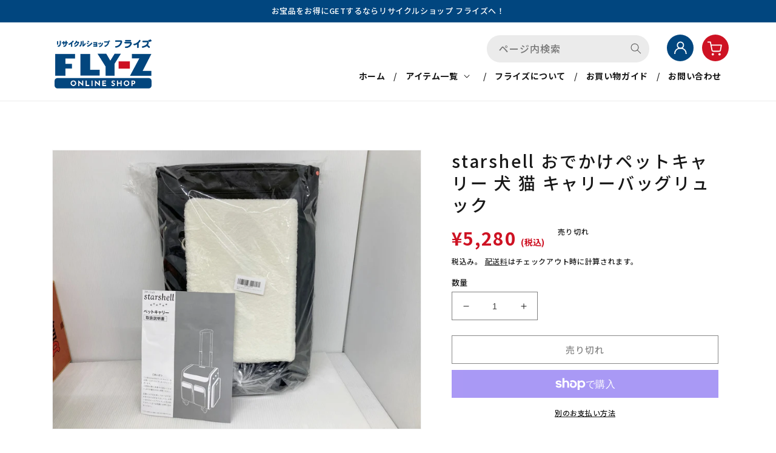

--- FILE ---
content_type: text/html; charset=utf-8
request_url: https://fly-z.shop/products/rc_itc8v0zy11b0_cjxk
body_size: 32716
content:
<!doctype html>
<html class="no-js" lang="ja">
  <head>
    <meta charset="utf-8">
    <meta http-equiv="X-UA-Compatible" content="IE=edge">
    <meta name="viewport" content="width=device-width,initial-scale=1">
    <meta name="theme-color" content="">
    <link rel="canonical" href="https://fly-z.shop/products/rc_itc8v0zy11b0_cjxk">
    <link rel="preconnect" href="https://cdn.shopify.com" crossorigin><link rel="preconnect" href="https://fonts.shopifycdn.com" crossorigin><!--Googleフォント-->
		<link rel="preconnect" href="https://fonts.googleapis.com">
		<link rel="preconnect" href="https://fonts.gstatic.com" crossorigin>
		<link href="https://fonts.googleapis.com/css2?family=Noto+Sans+JP:wght@500;700&Roboto:wght@700&display=swap" rel="stylesheet">

    <title>
      starshell おでかけペットキャリー 犬 猫 キャリーバッグリュック
 &ndash; フライズ-オンラインショップ</title>

    
      <meta name="description" content="未使用 starshell おでかけペットキャリー 犬 猫 キャリーバッグリュック■商品説明＜品質ランク＞ 　S＜詳細＞・メーカー：starshell スターシェル・品名：ペットキャリー※StarShell おでかけペットキャリー 犬 猫 キャリーバッグ 軽量 安心安全のストッパー付きキャスター ペットキャリー リュック　 色 ブラック 商品の寸法 41長さ x 30幅 x 43高さ cm 対象ユーザー フェレット, ウサギ, 猫, 犬, チンチラ 材質 ポリエステル＜状態＞・未使用品かと思われます。＜付属品＞・付属品等は画像掲載分で全てです。状態は写真にてご確認願います。細かい状態について気になる方は、入札前にお問い合わせ願います">
    

    

<meta property="og:site_name" content="フライズ-オンラインショップ">
<meta property="og:url" content="https://fly-z.shop/products/rc_itc8v0zy11b0_cjxk">
<meta property="og:title" content="starshell おでかけペットキャリー 犬 猫 キャリーバッグリュック">
<meta property="og:type" content="product">
<meta property="og:description" content="未使用 starshell おでかけペットキャリー 犬 猫 キャリーバッグリュック■商品説明＜品質ランク＞ 　S＜詳細＞・メーカー：starshell スターシェル・品名：ペットキャリー※StarShell おでかけペットキャリー 犬 猫 キャリーバッグ 軽量 安心安全のストッパー付きキャスター ペットキャリー リュック　 色 ブラック 商品の寸法 41長さ x 30幅 x 43高さ cm 対象ユーザー フェレット, ウサギ, 猫, 犬, チンチラ 材質 ポリエステル＜状態＞・未使用品かと思われます。＜付属品＞・付属品等は画像掲載分で全てです。状態は写真にてご確認願います。細かい状態について気になる方は、入札前にお問い合わせ願います"><meta property="og:image" content="http://fly-z.shop/cdn/shop/files/Er5Gy5kYcpwgPa5jkwWljh5f0rkActpLeygve9Lh.jpg?v=1720530041">
  <meta property="og:image:secure_url" content="https://fly-z.shop/cdn/shop/files/Er5Gy5kYcpwgPa5jkwWljh5f0rkActpLeygve9Lh.jpg?v=1720530041">
  <meta property="og:image:width" content="1200">
  <meta property="og:image:height" content="905"><meta property="og:price:amount" content="5,280">
  <meta property="og:price:currency" content="JPY"><meta name="twitter:card" content="summary_large_image">
<meta name="twitter:title" content="starshell おでかけペットキャリー 犬 猫 キャリーバッグリュック">
<meta name="twitter:description" content="未使用 starshell おでかけペットキャリー 犬 猫 キャリーバッグリュック■商品説明＜品質ランク＞ 　S＜詳細＞・メーカー：starshell スターシェル・品名：ペットキャリー※StarShell おでかけペットキャリー 犬 猫 キャリーバッグ 軽量 安心安全のストッパー付きキャスター ペットキャリー リュック　 色 ブラック 商品の寸法 41長さ x 30幅 x 43高さ cm 対象ユーザー フェレット, ウサギ, 猫, 犬, チンチラ 材質 ポリエステル＜状態＞・未使用品かと思われます。＜付属品＞・付属品等は画像掲載分で全てです。状態は写真にてご確認願います。細かい状態について気になる方は、入札前にお問い合わせ願います">


    <script src="//fly-z.shop/cdn/shop/t/1/assets/global.js?v=149496944046504657681666230232" defer="defer"></script>
		
    <script>window.performance && window.performance.mark && window.performance.mark('shopify.content_for_header.start');</script><meta id="shopify-digital-wallet" name="shopify-digital-wallet" content="/66485584193/digital_wallets/dialog">
<meta name="shopify-checkout-api-token" content="52a684620c99307de8db3600641fa332">
<link rel="alternate" type="application/json+oembed" href="https://fly-z.shop/products/rc_itc8v0zy11b0_cjxk.oembed">
<script async="async" src="/checkouts/internal/preloads.js?locale=ja-JP"></script>
<link rel="preconnect" href="https://shop.app" crossorigin="anonymous">
<script async="async" src="https://shop.app/checkouts/internal/preloads.js?locale=ja-JP&shop_id=66485584193" crossorigin="anonymous"></script>
<script id="apple-pay-shop-capabilities" type="application/json">{"shopId":66485584193,"countryCode":"JP","currencyCode":"JPY","merchantCapabilities":["supports3DS"],"merchantId":"gid:\/\/shopify\/Shop\/66485584193","merchantName":"フライズ-オンラインショップ","requiredBillingContactFields":["postalAddress","email","phone"],"requiredShippingContactFields":["postalAddress","email","phone"],"shippingType":"shipping","supportedNetworks":["visa","masterCard","amex","jcb","discover"],"total":{"type":"pending","label":"フライズ-オンラインショップ","amount":"1.00"},"shopifyPaymentsEnabled":true,"supportsSubscriptions":true}</script>
<script id="shopify-features" type="application/json">{"accessToken":"52a684620c99307de8db3600641fa332","betas":["rich-media-storefront-analytics"],"domain":"fly-z.shop","predictiveSearch":false,"shopId":66485584193,"locale":"ja"}</script>
<script>var Shopify = Shopify || {};
Shopify.shop = "xn-ieubx0eo1e9gza2npae3kc.myshopify.com";
Shopify.locale = "ja";
Shopify.currency = {"active":"JPY","rate":"1.0"};
Shopify.country = "JP";
Shopify.theme = {"name":"Dawn","id":136673657153,"schema_name":"Dawn","schema_version":"7.0.1","theme_store_id":887,"role":"main"};
Shopify.theme.handle = "null";
Shopify.theme.style = {"id":null,"handle":null};
Shopify.cdnHost = "fly-z.shop/cdn";
Shopify.routes = Shopify.routes || {};
Shopify.routes.root = "/";</script>
<script type="module">!function(o){(o.Shopify=o.Shopify||{}).modules=!0}(window);</script>
<script>!function(o){function n(){var o=[];function n(){o.push(Array.prototype.slice.apply(arguments))}return n.q=o,n}var t=o.Shopify=o.Shopify||{};t.loadFeatures=n(),t.autoloadFeatures=n()}(window);</script>
<script>
  window.ShopifyPay = window.ShopifyPay || {};
  window.ShopifyPay.apiHost = "shop.app\/pay";
  window.ShopifyPay.redirectState = null;
</script>
<script id="shop-js-analytics" type="application/json">{"pageType":"product"}</script>
<script defer="defer" async type="module" src="//fly-z.shop/cdn/shopifycloud/shop-js/modules/v2/client.init-shop-cart-sync_CRO8OuKI.ja.esm.js"></script>
<script defer="defer" async type="module" src="//fly-z.shop/cdn/shopifycloud/shop-js/modules/v2/chunk.common_A56sv42F.esm.js"></script>
<script type="module">
  await import("//fly-z.shop/cdn/shopifycloud/shop-js/modules/v2/client.init-shop-cart-sync_CRO8OuKI.ja.esm.js");
await import("//fly-z.shop/cdn/shopifycloud/shop-js/modules/v2/chunk.common_A56sv42F.esm.js");

  window.Shopify.SignInWithShop?.initShopCartSync?.({"fedCMEnabled":true,"windoidEnabled":true});

</script>
<script>
  window.Shopify = window.Shopify || {};
  if (!window.Shopify.featureAssets) window.Shopify.featureAssets = {};
  window.Shopify.featureAssets['shop-js'] = {"shop-cart-sync":["modules/v2/client.shop-cart-sync_Rbupk0-S.ja.esm.js","modules/v2/chunk.common_A56sv42F.esm.js"],"init-fed-cm":["modules/v2/client.init-fed-cm_Brlme73P.ja.esm.js","modules/v2/chunk.common_A56sv42F.esm.js"],"shop-button":["modules/v2/client.shop-button_CAOYMen2.ja.esm.js","modules/v2/chunk.common_A56sv42F.esm.js"],"shop-cash-offers":["modules/v2/client.shop-cash-offers_ivvZeP39.ja.esm.js","modules/v2/chunk.common_A56sv42F.esm.js","modules/v2/chunk.modal_ILhUGby7.esm.js"],"init-windoid":["modules/v2/client.init-windoid_BLzf7E_S.ja.esm.js","modules/v2/chunk.common_A56sv42F.esm.js"],"init-shop-email-lookup-coordinator":["modules/v2/client.init-shop-email-lookup-coordinator_Dz-pgYZI.ja.esm.js","modules/v2/chunk.common_A56sv42F.esm.js"],"shop-toast-manager":["modules/v2/client.shop-toast-manager_BRuj-JEc.ja.esm.js","modules/v2/chunk.common_A56sv42F.esm.js"],"shop-login-button":["modules/v2/client.shop-login-button_DgSCIKnN.ja.esm.js","modules/v2/chunk.common_A56sv42F.esm.js","modules/v2/chunk.modal_ILhUGby7.esm.js"],"avatar":["modules/v2/client.avatar_BTnouDA3.ja.esm.js"],"pay-button":["modules/v2/client.pay-button_CxybczQF.ja.esm.js","modules/v2/chunk.common_A56sv42F.esm.js"],"init-shop-cart-sync":["modules/v2/client.init-shop-cart-sync_CRO8OuKI.ja.esm.js","modules/v2/chunk.common_A56sv42F.esm.js"],"init-customer-accounts":["modules/v2/client.init-customer-accounts_B7JfRd7a.ja.esm.js","modules/v2/client.shop-login-button_DgSCIKnN.ja.esm.js","modules/v2/chunk.common_A56sv42F.esm.js","modules/v2/chunk.modal_ILhUGby7.esm.js"],"init-shop-for-new-customer-accounts":["modules/v2/client.init-shop-for-new-customer-accounts_DuVdZwgs.ja.esm.js","modules/v2/client.shop-login-button_DgSCIKnN.ja.esm.js","modules/v2/chunk.common_A56sv42F.esm.js","modules/v2/chunk.modal_ILhUGby7.esm.js"],"init-customer-accounts-sign-up":["modules/v2/client.init-customer-accounts-sign-up_Bo1CzG-w.ja.esm.js","modules/v2/client.shop-login-button_DgSCIKnN.ja.esm.js","modules/v2/chunk.common_A56sv42F.esm.js","modules/v2/chunk.modal_ILhUGby7.esm.js"],"checkout-modal":["modules/v2/client.checkout-modal_B2T2_lCJ.ja.esm.js","modules/v2/chunk.common_A56sv42F.esm.js","modules/v2/chunk.modal_ILhUGby7.esm.js"],"shop-follow-button":["modules/v2/client.shop-follow-button_Bkz4TQZn.ja.esm.js","modules/v2/chunk.common_A56sv42F.esm.js","modules/v2/chunk.modal_ILhUGby7.esm.js"],"lead-capture":["modules/v2/client.lead-capture_C6eAi-6_.ja.esm.js","modules/v2/chunk.common_A56sv42F.esm.js","modules/v2/chunk.modal_ILhUGby7.esm.js"],"shop-login":["modules/v2/client.shop-login_QcPsljo4.ja.esm.js","modules/v2/chunk.common_A56sv42F.esm.js","modules/v2/chunk.modal_ILhUGby7.esm.js"],"payment-terms":["modules/v2/client.payment-terms_Dt9LCeZF.ja.esm.js","modules/v2/chunk.common_A56sv42F.esm.js","modules/v2/chunk.modal_ILhUGby7.esm.js"]};
</script>
<script id="__st">var __st={"a":66485584193,"offset":32400,"reqid":"02d0f8ad-1689-4265-a63f-798569748b0a-1768431753","pageurl":"fly-z.shop\/products\/rc_itc8v0zy11b0_cjxk","u":"86a75b72c308","p":"product","rtyp":"product","rid":9618643419457};</script>
<script>window.ShopifyPaypalV4VisibilityTracking = true;</script>
<script id="captcha-bootstrap">!function(){'use strict';const t='contact',e='account',n='new_comment',o=[[t,t],['blogs',n],['comments',n],[t,'customer']],c=[[e,'customer_login'],[e,'guest_login'],[e,'recover_customer_password'],[e,'create_customer']],r=t=>t.map((([t,e])=>`form[action*='/${t}']:not([data-nocaptcha='true']) input[name='form_type'][value='${e}']`)).join(','),a=t=>()=>t?[...document.querySelectorAll(t)].map((t=>t.form)):[];function s(){const t=[...o],e=r(t);return a(e)}const i='password',u='form_key',d=['recaptcha-v3-token','g-recaptcha-response','h-captcha-response',i],f=()=>{try{return window.sessionStorage}catch{return}},m='__shopify_v',_=t=>t.elements[u];function p(t,e,n=!1){try{const o=window.sessionStorage,c=JSON.parse(o.getItem(e)),{data:r}=function(t){const{data:e,action:n}=t;return t[m]||n?{data:e,action:n}:{data:t,action:n}}(c);for(const[e,n]of Object.entries(r))t.elements[e]&&(t.elements[e].value=n);n&&o.removeItem(e)}catch(o){console.error('form repopulation failed',{error:o})}}const l='form_type',E='cptcha';function T(t){t.dataset[E]=!0}const w=window,h=w.document,L='Shopify',v='ce_forms',y='captcha';let A=!1;((t,e)=>{const n=(g='f06e6c50-85a8-45c8-87d0-21a2b65856fe',I='https://cdn.shopify.com/shopifycloud/storefront-forms-hcaptcha/ce_storefront_forms_captcha_hcaptcha.v1.5.2.iife.js',D={infoText:'hCaptchaによる保護',privacyText:'プライバシー',termsText:'利用規約'},(t,e,n)=>{const o=w[L][v],c=o.bindForm;if(c)return c(t,g,e,D).then(n);var r;o.q.push([[t,g,e,D],n]),r=I,A||(h.body.append(Object.assign(h.createElement('script'),{id:'captcha-provider',async:!0,src:r})),A=!0)});var g,I,D;w[L]=w[L]||{},w[L][v]=w[L][v]||{},w[L][v].q=[],w[L][y]=w[L][y]||{},w[L][y].protect=function(t,e){n(t,void 0,e),T(t)},Object.freeze(w[L][y]),function(t,e,n,w,h,L){const[v,y,A,g]=function(t,e,n){const i=e?o:[],u=t?c:[],d=[...i,...u],f=r(d),m=r(i),_=r(d.filter((([t,e])=>n.includes(e))));return[a(f),a(m),a(_),s()]}(w,h,L),I=t=>{const e=t.target;return e instanceof HTMLFormElement?e:e&&e.form},D=t=>v().includes(t);t.addEventListener('submit',(t=>{const e=I(t);if(!e)return;const n=D(e)&&!e.dataset.hcaptchaBound&&!e.dataset.recaptchaBound,o=_(e),c=g().includes(e)&&(!o||!o.value);(n||c)&&t.preventDefault(),c&&!n&&(function(t){try{if(!f())return;!function(t){const e=f();if(!e)return;const n=_(t);if(!n)return;const o=n.value;o&&e.removeItem(o)}(t);const e=Array.from(Array(32),(()=>Math.random().toString(36)[2])).join('');!function(t,e){_(t)||t.append(Object.assign(document.createElement('input'),{type:'hidden',name:u})),t.elements[u].value=e}(t,e),function(t,e){const n=f();if(!n)return;const o=[...t.querySelectorAll(`input[type='${i}']`)].map((({name:t})=>t)),c=[...d,...o],r={};for(const[a,s]of new FormData(t).entries())c.includes(a)||(r[a]=s);n.setItem(e,JSON.stringify({[m]:1,action:t.action,data:r}))}(t,e)}catch(e){console.error('failed to persist form',e)}}(e),e.submit())}));const S=(t,e)=>{t&&!t.dataset[E]&&(n(t,e.some((e=>e===t))),T(t))};for(const o of['focusin','change'])t.addEventListener(o,(t=>{const e=I(t);D(e)&&S(e,y())}));const B=e.get('form_key'),M=e.get(l),P=B&&M;t.addEventListener('DOMContentLoaded',(()=>{const t=y();if(P)for(const e of t)e.elements[l].value===M&&p(e,B);[...new Set([...A(),...v().filter((t=>'true'===t.dataset.shopifyCaptcha))])].forEach((e=>S(e,t)))}))}(h,new URLSearchParams(w.location.search),n,t,e,['guest_login'])})(!0,!0)}();</script>
<script integrity="sha256-4kQ18oKyAcykRKYeNunJcIwy7WH5gtpwJnB7kiuLZ1E=" data-source-attribution="shopify.loadfeatures" defer="defer" src="//fly-z.shop/cdn/shopifycloud/storefront/assets/storefront/load_feature-a0a9edcb.js" crossorigin="anonymous"></script>
<script crossorigin="anonymous" defer="defer" src="//fly-z.shop/cdn/shopifycloud/storefront/assets/shopify_pay/storefront-65b4c6d7.js?v=20250812"></script>
<script data-source-attribution="shopify.dynamic_checkout.dynamic.init">var Shopify=Shopify||{};Shopify.PaymentButton=Shopify.PaymentButton||{isStorefrontPortableWallets:!0,init:function(){window.Shopify.PaymentButton.init=function(){};var t=document.createElement("script");t.src="https://fly-z.shop/cdn/shopifycloud/portable-wallets/latest/portable-wallets.ja.js",t.type="module",document.head.appendChild(t)}};
</script>
<script data-source-attribution="shopify.dynamic_checkout.buyer_consent">
  function portableWalletsHideBuyerConsent(e){var t=document.getElementById("shopify-buyer-consent"),n=document.getElementById("shopify-subscription-policy-button");t&&n&&(t.classList.add("hidden"),t.setAttribute("aria-hidden","true"),n.removeEventListener("click",e))}function portableWalletsShowBuyerConsent(e){var t=document.getElementById("shopify-buyer-consent"),n=document.getElementById("shopify-subscription-policy-button");t&&n&&(t.classList.remove("hidden"),t.removeAttribute("aria-hidden"),n.addEventListener("click",e))}window.Shopify?.PaymentButton&&(window.Shopify.PaymentButton.hideBuyerConsent=portableWalletsHideBuyerConsent,window.Shopify.PaymentButton.showBuyerConsent=portableWalletsShowBuyerConsent);
</script>
<script>
  function portableWalletsCleanup(e){e&&e.src&&console.error("Failed to load portable wallets script "+e.src);var t=document.querySelectorAll("shopify-accelerated-checkout .shopify-payment-button__skeleton, shopify-accelerated-checkout-cart .wallet-cart-button__skeleton"),e=document.getElementById("shopify-buyer-consent");for(let e=0;e<t.length;e++)t[e].remove();e&&e.remove()}function portableWalletsNotLoadedAsModule(e){e instanceof ErrorEvent&&"string"==typeof e.message&&e.message.includes("import.meta")&&"string"==typeof e.filename&&e.filename.includes("portable-wallets")&&(window.removeEventListener("error",portableWalletsNotLoadedAsModule),window.Shopify.PaymentButton.failedToLoad=e,"loading"===document.readyState?document.addEventListener("DOMContentLoaded",window.Shopify.PaymentButton.init):window.Shopify.PaymentButton.init())}window.addEventListener("error",portableWalletsNotLoadedAsModule);
</script>

<script type="module" src="https://fly-z.shop/cdn/shopifycloud/portable-wallets/latest/portable-wallets.ja.js" onError="portableWalletsCleanup(this)" crossorigin="anonymous"></script>
<script nomodule>
  document.addEventListener("DOMContentLoaded", portableWalletsCleanup);
</script>

<link id="shopify-accelerated-checkout-styles" rel="stylesheet" media="screen" href="https://fly-z.shop/cdn/shopifycloud/portable-wallets/latest/accelerated-checkout-backwards-compat.css" crossorigin="anonymous">
<style id="shopify-accelerated-checkout-cart">
        #shopify-buyer-consent {
  margin-top: 1em;
  display: inline-block;
  width: 100%;
}

#shopify-buyer-consent.hidden {
  display: none;
}

#shopify-subscription-policy-button {
  background: none;
  border: none;
  padding: 0;
  text-decoration: underline;
  font-size: inherit;
  cursor: pointer;
}

#shopify-subscription-policy-button::before {
  box-shadow: none;
}

      </style>
<script id="sections-script" data-sections="header,footer" defer="defer" src="//fly-z.shop/cdn/shop/t/1/compiled_assets/scripts.js?793"></script>
<script>window.performance && window.performance.mark && window.performance.mark('shopify.content_for_header.end');</script>


    <style data-shopify>
      @font-face {
  font-family: Assistant;
  font-weight: 400;
  font-style: normal;
  font-display: swap;
  src: url("//fly-z.shop/cdn/fonts/assistant/assistant_n4.9120912a469cad1cc292572851508ca49d12e768.woff2") format("woff2"),
       url("//fly-z.shop/cdn/fonts/assistant/assistant_n4.6e9875ce64e0fefcd3f4446b7ec9036b3ddd2985.woff") format("woff");
}

      @font-face {
  font-family: Assistant;
  font-weight: 700;
  font-style: normal;
  font-display: swap;
  src: url("//fly-z.shop/cdn/fonts/assistant/assistant_n7.bf44452348ec8b8efa3aa3068825305886b1c83c.woff2") format("woff2"),
       url("//fly-z.shop/cdn/fonts/assistant/assistant_n7.0c887fee83f6b3bda822f1150b912c72da0f7b64.woff") format("woff");
}

      
      
      @font-face {
  font-family: Assistant;
  font-weight: 400;
  font-style: normal;
  font-display: swap;
  src: url("//fly-z.shop/cdn/fonts/assistant/assistant_n4.9120912a469cad1cc292572851508ca49d12e768.woff2") format("woff2"),
       url("//fly-z.shop/cdn/fonts/assistant/assistant_n4.6e9875ce64e0fefcd3f4446b7ec9036b3ddd2985.woff") format("woff");
}


      :root {
        --font-body-family: Assistant, sans-serif;
        --font-body-style: normal;
        --font-body-weight: 400;
        --font-body-weight-bold: 700;

        --font-heading-family: Assistant, sans-serif;
        --font-heading-style: normal;
        --font-heading-weight: 400;

        --font-body-scale: 1.0;
        --font-heading-scale: 1.0;

        --color-base-text: 24, 24, 24;
        --color-shadow: 24, 24, 24;
        --color-base-background-1: 255, 255, 255;
        --color-base-background-2: 24, 24, 24;
        --color-base-solid-button-labels: 255, 255, 255;
        --color-base-outline-button-labels: 18, 18, 18;
        --color-base-accent-1: 24, 24, 24;
        --color-base-accent-2: 1, 70, 127;
        --payment-terms-background-color: #ffffff;

        --gradient-base-background-1: #ffffff;
        --gradient-base-background-2: #181818;
        --gradient-base-accent-1: #181818;
        --gradient-base-accent-2: #01467f;

        --media-padding: px;
        --media-border-opacity: 0.05;
        --media-border-width: 1px;
        --media-radius: 0px;
        --media-shadow-opacity: 0.0;
        --media-shadow-horizontal-offset: 0px;
        --media-shadow-vertical-offset: 4px;
        --media-shadow-blur-radius: 5px;
        --media-shadow-visible: 0;

        --page-width: 120rem;
        --page-width-margin: 0rem;

        --product-card-image-padding: 0.0rem;
        --product-card-corner-radius: 0.0rem;
        --product-card-text-alignment: left;
        --product-card-border-width: 0.0rem;
        --product-card-border-opacity: 0.1;
        --product-card-shadow-opacity: 0.0;
        --product-card-shadow-visible: 0;
        --product-card-shadow-horizontal-offset: 0.0rem;
        --product-card-shadow-vertical-offset: 0.4rem;
        --product-card-shadow-blur-radius: 0.5rem;

        --collection-card-image-padding: 0.0rem;
        --collection-card-corner-radius: 0.0rem;
        --collection-card-text-alignment: left;
        --collection-card-border-width: 0.0rem;
        --collection-card-border-opacity: 0.1;
        --collection-card-shadow-opacity: 0.0;
        --collection-card-shadow-visible: 0;
        --collection-card-shadow-horizontal-offset: 0.0rem;
        --collection-card-shadow-vertical-offset: 0.4rem;
        --collection-card-shadow-blur-radius: 0.5rem;

        --blog-card-image-padding: 0.0rem;
        --blog-card-corner-radius: 0.0rem;
        --blog-card-text-alignment: left;
        --blog-card-border-width: 0.0rem;
        --blog-card-border-opacity: 0.1;
        --blog-card-shadow-opacity: 0.0;
        --blog-card-shadow-visible: 0;
        --blog-card-shadow-horizontal-offset: 0.0rem;
        --blog-card-shadow-vertical-offset: 0.4rem;
        --blog-card-shadow-blur-radius: 0.5rem;

        --badge-corner-radius: 4.0rem;

        --popup-border-width: 1px;
        --popup-border-opacity: 0.1;
        --popup-corner-radius: 0px;
        --popup-shadow-opacity: 0.0;
        --popup-shadow-horizontal-offset: 0px;
        --popup-shadow-vertical-offset: 4px;
        --popup-shadow-blur-radius: 5px;

        --drawer-border-width: 1px;
        --drawer-border-opacity: 0.1;
        --drawer-shadow-opacity: 0.0;
        --drawer-shadow-horizontal-offset: 0px;
        --drawer-shadow-vertical-offset: 4px;
        --drawer-shadow-blur-radius: 5px;

        --spacing-sections-desktop: 0px;
        --spacing-sections-mobile: 0px;

        --grid-desktop-vertical-spacing: 8px;
        --grid-desktop-horizontal-spacing: 8px;
        --grid-mobile-vertical-spacing: 4px;
        --grid-mobile-horizontal-spacing: 4px;

        --text-boxes-border-opacity: 0.1;
        --text-boxes-border-width: 0px;
        --text-boxes-radius: 0px;
        --text-boxes-shadow-opacity: 0.0;
        --text-boxes-shadow-visible: 0;
        --text-boxes-shadow-horizontal-offset: 0px;
        --text-boxes-shadow-vertical-offset: 4px;
        --text-boxes-shadow-blur-radius: 5px;

        --buttons-radius: 0px;
        --buttons-radius-outset: 0px;
        --buttons-border-width: 1px;
        --buttons-border-opacity: 1.0;
        --buttons-shadow-opacity: 0.0;
        --buttons-shadow-visible: 0;
        --buttons-shadow-horizontal-offset: 0px;
        --buttons-shadow-vertical-offset: 4px;
        --buttons-shadow-blur-radius: 5px;
        --buttons-border-offset: 0px;

        --inputs-radius: 0px;
        --inputs-border-width: 1px;
        --inputs-border-opacity: 0.55;
        --inputs-shadow-opacity: 0.0;
        --inputs-shadow-horizontal-offset: 0px;
        --inputs-margin-offset: 0px;
        --inputs-shadow-vertical-offset: 4px;
        --inputs-shadow-blur-radius: 5px;
        --inputs-radius-outset: 0px;

        --variant-pills-radius: 40px;
        --variant-pills-border-width: 1px;
        --variant-pills-border-opacity: 0.55;
        --variant-pills-shadow-opacity: 0.0;
        --variant-pills-shadow-horizontal-offset: 0px;
        --variant-pills-shadow-vertical-offset: 4px;
        --variant-pills-shadow-blur-radius: 5px;
      }

      *,
      *::before,
      *::after {
        box-sizing: inherit;
      }

      html {
        box-sizing: border-box;
        font-size: calc(var(--font-body-scale) * 62.5%);
        height: 100%;
      }

      body {
        display: grid;
        grid-template-rows: auto auto 1fr auto;
        grid-template-columns: 100%;
        min-height: 100%;
        margin: 0;
        font-size: 1.5rem;
        letter-spacing: 0.06rem;
        line-height: calc(1 + 0.8 / var(--font-body-scale));
        font-family: var(--font-body-family);
        font-style: var(--font-body-style);
        font-weight: var(--font-body-weight);
      }

      @media screen and (min-width: 750px) {
        body {
          font-size: 1.6rem;
        }
      }
    </style>

    <link href="//fly-z.shop/cdn/shop/t/1/assets/base.css?v=181126107959942021291669102676" rel="stylesheet" type="text/css" media="all" />
		
		<link href="//fly-z.shop/cdn/shop/t/1/assets/free.css?v=182547418922643540901725430552" rel="stylesheet" type="text/css" media="all" />
		
		<link href="//fly-z.shop/cdn/shop/t/1/assets/slick.css?v=98340474046176884051667808656" rel="stylesheet" type="text/css" media="all" />
<link rel="preload" as="font" href="//fly-z.shop/cdn/fonts/assistant/assistant_n4.9120912a469cad1cc292572851508ca49d12e768.woff2" type="font/woff2" crossorigin><link rel="preload" as="font" href="//fly-z.shop/cdn/fonts/assistant/assistant_n4.9120912a469cad1cc292572851508ca49d12e768.woff2" type="font/woff2" crossorigin><link rel="stylesheet" href="//fly-z.shop/cdn/shop/t/1/assets/component-predictive-search.css?v=83512081251802922551666230225" media="print" onload="this.media='all'"><script>document.documentElement.className = document.documentElement.className.replace('no-js', 'js');
    if (Shopify.designMode) {
      document.documentElement.classList.add('shopify-design-mode');
    }
    </script>
		
		
		<script src="https://code.jquery.com/jquery-3.5.1.min.js" type="text/javascript"></script>
		<script src="//fly-z.shop/cdn/shop/t/1/assets/slick.js?v=18270799639888039791667808675" type="text/javascript"></script>
		<script src="//fly-z.shop/cdn/shop/t/1/assets/free.js?v=46948147534509557411668057838" type="text/javascript"></script>
		
		
  <link href="https://monorail-edge.shopifysvc.com" rel="dns-prefetch">
<script>(function(){if ("sendBeacon" in navigator && "performance" in window) {try {var session_token_from_headers = performance.getEntriesByType('navigation')[0].serverTiming.find(x => x.name == '_s').description;} catch {var session_token_from_headers = undefined;}var session_cookie_matches = document.cookie.match(/_shopify_s=([^;]*)/);var session_token_from_cookie = session_cookie_matches && session_cookie_matches.length === 2 ? session_cookie_matches[1] : "";var session_token = session_token_from_headers || session_token_from_cookie || "";function handle_abandonment_event(e) {var entries = performance.getEntries().filter(function(entry) {return /monorail-edge.shopifysvc.com/.test(entry.name);});if (!window.abandonment_tracked && entries.length === 0) {window.abandonment_tracked = true;var currentMs = Date.now();var navigation_start = performance.timing.navigationStart;var payload = {shop_id: 66485584193,url: window.location.href,navigation_start,duration: currentMs - navigation_start,session_token,page_type: "product"};window.navigator.sendBeacon("https://monorail-edge.shopifysvc.com/v1/produce", JSON.stringify({schema_id: "online_store_buyer_site_abandonment/1.1",payload: payload,metadata: {event_created_at_ms: currentMs,event_sent_at_ms: currentMs}}));}}window.addEventListener('pagehide', handle_abandonment_event);}}());</script>
<script id="web-pixels-manager-setup">(function e(e,d,r,n,o){if(void 0===o&&(o={}),!Boolean(null===(a=null===(i=window.Shopify)||void 0===i?void 0:i.analytics)||void 0===a?void 0:a.replayQueue)){var i,a;window.Shopify=window.Shopify||{};var t=window.Shopify;t.analytics=t.analytics||{};var s=t.analytics;s.replayQueue=[],s.publish=function(e,d,r){return s.replayQueue.push([e,d,r]),!0};try{self.performance.mark("wpm:start")}catch(e){}var l=function(){var e={modern:/Edge?\/(1{2}[4-9]|1[2-9]\d|[2-9]\d{2}|\d{4,})\.\d+(\.\d+|)|Firefox\/(1{2}[4-9]|1[2-9]\d|[2-9]\d{2}|\d{4,})\.\d+(\.\d+|)|Chrom(ium|e)\/(9{2}|\d{3,})\.\d+(\.\d+|)|(Maci|X1{2}).+ Version\/(15\.\d+|(1[6-9]|[2-9]\d|\d{3,})\.\d+)([,.]\d+|)( \(\w+\)|)( Mobile\/\w+|) Safari\/|Chrome.+OPR\/(9{2}|\d{3,})\.\d+\.\d+|(CPU[ +]OS|iPhone[ +]OS|CPU[ +]iPhone|CPU IPhone OS|CPU iPad OS)[ +]+(15[._]\d+|(1[6-9]|[2-9]\d|\d{3,})[._]\d+)([._]\d+|)|Android:?[ /-](13[3-9]|1[4-9]\d|[2-9]\d{2}|\d{4,})(\.\d+|)(\.\d+|)|Android.+Firefox\/(13[5-9]|1[4-9]\d|[2-9]\d{2}|\d{4,})\.\d+(\.\d+|)|Android.+Chrom(ium|e)\/(13[3-9]|1[4-9]\d|[2-9]\d{2}|\d{4,})\.\d+(\.\d+|)|SamsungBrowser\/([2-9]\d|\d{3,})\.\d+/,legacy:/Edge?\/(1[6-9]|[2-9]\d|\d{3,})\.\d+(\.\d+|)|Firefox\/(5[4-9]|[6-9]\d|\d{3,})\.\d+(\.\d+|)|Chrom(ium|e)\/(5[1-9]|[6-9]\d|\d{3,})\.\d+(\.\d+|)([\d.]+$|.*Safari\/(?![\d.]+ Edge\/[\d.]+$))|(Maci|X1{2}).+ Version\/(10\.\d+|(1[1-9]|[2-9]\d|\d{3,})\.\d+)([,.]\d+|)( \(\w+\)|)( Mobile\/\w+|) Safari\/|Chrome.+OPR\/(3[89]|[4-9]\d|\d{3,})\.\d+\.\d+|(CPU[ +]OS|iPhone[ +]OS|CPU[ +]iPhone|CPU IPhone OS|CPU iPad OS)[ +]+(10[._]\d+|(1[1-9]|[2-9]\d|\d{3,})[._]\d+)([._]\d+|)|Android:?[ /-](13[3-9]|1[4-9]\d|[2-9]\d{2}|\d{4,})(\.\d+|)(\.\d+|)|Mobile Safari.+OPR\/([89]\d|\d{3,})\.\d+\.\d+|Android.+Firefox\/(13[5-9]|1[4-9]\d|[2-9]\d{2}|\d{4,})\.\d+(\.\d+|)|Android.+Chrom(ium|e)\/(13[3-9]|1[4-9]\d|[2-9]\d{2}|\d{4,})\.\d+(\.\d+|)|Android.+(UC? ?Browser|UCWEB|U3)[ /]?(15\.([5-9]|\d{2,})|(1[6-9]|[2-9]\d|\d{3,})\.\d+)\.\d+|SamsungBrowser\/(5\.\d+|([6-9]|\d{2,})\.\d+)|Android.+MQ{2}Browser\/(14(\.(9|\d{2,})|)|(1[5-9]|[2-9]\d|\d{3,})(\.\d+|))(\.\d+|)|K[Aa][Ii]OS\/(3\.\d+|([4-9]|\d{2,})\.\d+)(\.\d+|)/},d=e.modern,r=e.legacy,n=navigator.userAgent;return n.match(d)?"modern":n.match(r)?"legacy":"unknown"}(),u="modern"===l?"modern":"legacy",c=(null!=n?n:{modern:"",legacy:""})[u],f=function(e){return[e.baseUrl,"/wpm","/b",e.hashVersion,"modern"===e.buildTarget?"m":"l",".js"].join("")}({baseUrl:d,hashVersion:r,buildTarget:u}),m=function(e){var d=e.version,r=e.bundleTarget,n=e.surface,o=e.pageUrl,i=e.monorailEndpoint;return{emit:function(e){var a=e.status,t=e.errorMsg,s=(new Date).getTime(),l=JSON.stringify({metadata:{event_sent_at_ms:s},events:[{schema_id:"web_pixels_manager_load/3.1",payload:{version:d,bundle_target:r,page_url:o,status:a,surface:n,error_msg:t},metadata:{event_created_at_ms:s}}]});if(!i)return console&&console.warn&&console.warn("[Web Pixels Manager] No Monorail endpoint provided, skipping logging."),!1;try{return self.navigator.sendBeacon.bind(self.navigator)(i,l)}catch(e){}var u=new XMLHttpRequest;try{return u.open("POST",i,!0),u.setRequestHeader("Content-Type","text/plain"),u.send(l),!0}catch(e){return console&&console.warn&&console.warn("[Web Pixels Manager] Got an unhandled error while logging to Monorail."),!1}}}}({version:r,bundleTarget:l,surface:e.surface,pageUrl:self.location.href,monorailEndpoint:e.monorailEndpoint});try{o.browserTarget=l,function(e){var d=e.src,r=e.async,n=void 0===r||r,o=e.onload,i=e.onerror,a=e.sri,t=e.scriptDataAttributes,s=void 0===t?{}:t,l=document.createElement("script"),u=document.querySelector("head"),c=document.querySelector("body");if(l.async=n,l.src=d,a&&(l.integrity=a,l.crossOrigin="anonymous"),s)for(var f in s)if(Object.prototype.hasOwnProperty.call(s,f))try{l.dataset[f]=s[f]}catch(e){}if(o&&l.addEventListener("load",o),i&&l.addEventListener("error",i),u)u.appendChild(l);else{if(!c)throw new Error("Did not find a head or body element to append the script");c.appendChild(l)}}({src:f,async:!0,onload:function(){if(!function(){var e,d;return Boolean(null===(d=null===(e=window.Shopify)||void 0===e?void 0:e.analytics)||void 0===d?void 0:d.initialized)}()){var d=window.webPixelsManager.init(e)||void 0;if(d){var r=window.Shopify.analytics;r.replayQueue.forEach((function(e){var r=e[0],n=e[1],o=e[2];d.publishCustomEvent(r,n,o)})),r.replayQueue=[],r.publish=d.publishCustomEvent,r.visitor=d.visitor,r.initialized=!0}}},onerror:function(){return m.emit({status:"failed",errorMsg:"".concat(f," has failed to load")})},sri:function(e){var d=/^sha384-[A-Za-z0-9+/=]+$/;return"string"==typeof e&&d.test(e)}(c)?c:"",scriptDataAttributes:o}),m.emit({status:"loading"})}catch(e){m.emit({status:"failed",errorMsg:(null==e?void 0:e.message)||"Unknown error"})}}})({shopId: 66485584193,storefrontBaseUrl: "https://fly-z.shop",extensionsBaseUrl: "https://extensions.shopifycdn.com/cdn/shopifycloud/web-pixels-manager",monorailEndpoint: "https://monorail-edge.shopifysvc.com/unstable/produce_batch",surface: "storefront-renderer",enabledBetaFlags: ["2dca8a86","a0d5f9d2"],webPixelsConfigList: [{"id":"839876929","configuration":"{\"config\":\"{\\\"pixel_id\\\":\\\"G-MRY5ZNLK8X\\\",\\\"gtag_events\\\":[{\\\"type\\\":\\\"purchase\\\",\\\"action_label\\\":\\\"G-MRY5ZNLK8X\\\"},{\\\"type\\\":\\\"page_view\\\",\\\"action_label\\\":\\\"G-MRY5ZNLK8X\\\"},{\\\"type\\\":\\\"view_item\\\",\\\"action_label\\\":\\\"G-MRY5ZNLK8X\\\"},{\\\"type\\\":\\\"search\\\",\\\"action_label\\\":\\\"G-MRY5ZNLK8X\\\"},{\\\"type\\\":\\\"add_to_cart\\\",\\\"action_label\\\":\\\"G-MRY5ZNLK8X\\\"},{\\\"type\\\":\\\"begin_checkout\\\",\\\"action_label\\\":\\\"G-MRY5ZNLK8X\\\"},{\\\"type\\\":\\\"add_payment_info\\\",\\\"action_label\\\":\\\"G-MRY5ZNLK8X\\\"}],\\\"enable_monitoring_mode\\\":false}\"}","eventPayloadVersion":"v1","runtimeContext":"OPEN","scriptVersion":"b2a88bafab3e21179ed38636efcd8a93","type":"APP","apiClientId":1780363,"privacyPurposes":[],"dataSharingAdjustments":{"protectedCustomerApprovalScopes":["read_customer_address","read_customer_email","read_customer_name","read_customer_personal_data","read_customer_phone"]}},{"id":"shopify-app-pixel","configuration":"{}","eventPayloadVersion":"v1","runtimeContext":"STRICT","scriptVersion":"0450","apiClientId":"shopify-pixel","type":"APP","privacyPurposes":["ANALYTICS","MARKETING"]},{"id":"shopify-custom-pixel","eventPayloadVersion":"v1","runtimeContext":"LAX","scriptVersion":"0450","apiClientId":"shopify-pixel","type":"CUSTOM","privacyPurposes":["ANALYTICS","MARKETING"]}],isMerchantRequest: false,initData: {"shop":{"name":"フライズ-オンラインショップ","paymentSettings":{"currencyCode":"JPY"},"myshopifyDomain":"xn-ieubx0eo1e9gza2npae3kc.myshopify.com","countryCode":"JP","storefrontUrl":"https:\/\/fly-z.shop"},"customer":null,"cart":null,"checkout":null,"productVariants":[{"price":{"amount":5280.0,"currencyCode":"JPY"},"product":{"title":"starshell おでかけペットキャリー 犬 猫 キャリーバッグリュック","vendor":"フライズ-オンラインショップ","id":"9618643419457","untranslatedTitle":"starshell おでかけペットキャリー 犬 猫 キャリーバッグリュック","url":"\/products\/rc_itc8v0zy11b0_cjxk","type":""},"id":"49051410301249","image":{"src":"\/\/fly-z.shop\/cdn\/shop\/files\/Er5Gy5kYcpwgPa5jkwWljh5f0rkActpLeygve9Lh.jpg?v=1720530041"},"sku":"rc_ITC8V0ZY11B0_CJxK","title":"Default Title","untranslatedTitle":"Default Title"}],"purchasingCompany":null},},"https://fly-z.shop/cdn","7cecd0b6w90c54c6cpe92089d5m57a67346",{"modern":"","legacy":""},{"shopId":"66485584193","storefrontBaseUrl":"https:\/\/fly-z.shop","extensionBaseUrl":"https:\/\/extensions.shopifycdn.com\/cdn\/shopifycloud\/web-pixels-manager","surface":"storefront-renderer","enabledBetaFlags":"[\"2dca8a86\", \"a0d5f9d2\"]","isMerchantRequest":"false","hashVersion":"7cecd0b6w90c54c6cpe92089d5m57a67346","publish":"custom","events":"[[\"page_viewed\",{}],[\"product_viewed\",{\"productVariant\":{\"price\":{\"amount\":5280.0,\"currencyCode\":\"JPY\"},\"product\":{\"title\":\"starshell おでかけペットキャリー 犬 猫 キャリーバッグリュック\",\"vendor\":\"フライズ-オンラインショップ\",\"id\":\"9618643419457\",\"untranslatedTitle\":\"starshell おでかけペットキャリー 犬 猫 キャリーバッグリュック\",\"url\":\"\/products\/rc_itc8v0zy11b0_cjxk\",\"type\":\"\"},\"id\":\"49051410301249\",\"image\":{\"src\":\"\/\/fly-z.shop\/cdn\/shop\/files\/Er5Gy5kYcpwgPa5jkwWljh5f0rkActpLeygve9Lh.jpg?v=1720530041\"},\"sku\":\"rc_ITC8V0ZY11B0_CJxK\",\"title\":\"Default Title\",\"untranslatedTitle\":\"Default Title\"}}]]"});</script><script>
  window.ShopifyAnalytics = window.ShopifyAnalytics || {};
  window.ShopifyAnalytics.meta = window.ShopifyAnalytics.meta || {};
  window.ShopifyAnalytics.meta.currency = 'JPY';
  var meta = {"product":{"id":9618643419457,"gid":"gid:\/\/shopify\/Product\/9618643419457","vendor":"フライズ-オンラインショップ","type":"","handle":"rc_itc8v0zy11b0_cjxk","variants":[{"id":49051410301249,"price":528000,"name":"starshell おでかけペットキャリー 犬 猫 キャリーバッグリュック","public_title":null,"sku":"rc_ITC8V0ZY11B0_CJxK"}],"remote":false},"page":{"pageType":"product","resourceType":"product","resourceId":9618643419457,"requestId":"02d0f8ad-1689-4265-a63f-798569748b0a-1768431753"}};
  for (var attr in meta) {
    window.ShopifyAnalytics.meta[attr] = meta[attr];
  }
</script>
<script class="analytics">
  (function () {
    var customDocumentWrite = function(content) {
      var jquery = null;

      if (window.jQuery) {
        jquery = window.jQuery;
      } else if (window.Checkout && window.Checkout.$) {
        jquery = window.Checkout.$;
      }

      if (jquery) {
        jquery('body').append(content);
      }
    };

    var hasLoggedConversion = function(token) {
      if (token) {
        return document.cookie.indexOf('loggedConversion=' + token) !== -1;
      }
      return false;
    }

    var setCookieIfConversion = function(token) {
      if (token) {
        var twoMonthsFromNow = new Date(Date.now());
        twoMonthsFromNow.setMonth(twoMonthsFromNow.getMonth() + 2);

        document.cookie = 'loggedConversion=' + token + '; expires=' + twoMonthsFromNow;
      }
    }

    var trekkie = window.ShopifyAnalytics.lib = window.trekkie = window.trekkie || [];
    if (trekkie.integrations) {
      return;
    }
    trekkie.methods = [
      'identify',
      'page',
      'ready',
      'track',
      'trackForm',
      'trackLink'
    ];
    trekkie.factory = function(method) {
      return function() {
        var args = Array.prototype.slice.call(arguments);
        args.unshift(method);
        trekkie.push(args);
        return trekkie;
      };
    };
    for (var i = 0; i < trekkie.methods.length; i++) {
      var key = trekkie.methods[i];
      trekkie[key] = trekkie.factory(key);
    }
    trekkie.load = function(config) {
      trekkie.config = config || {};
      trekkie.config.initialDocumentCookie = document.cookie;
      var first = document.getElementsByTagName('script')[0];
      var script = document.createElement('script');
      script.type = 'text/javascript';
      script.onerror = function(e) {
        var scriptFallback = document.createElement('script');
        scriptFallback.type = 'text/javascript';
        scriptFallback.onerror = function(error) {
                var Monorail = {
      produce: function produce(monorailDomain, schemaId, payload) {
        var currentMs = new Date().getTime();
        var event = {
          schema_id: schemaId,
          payload: payload,
          metadata: {
            event_created_at_ms: currentMs,
            event_sent_at_ms: currentMs
          }
        };
        return Monorail.sendRequest("https://" + monorailDomain + "/v1/produce", JSON.stringify(event));
      },
      sendRequest: function sendRequest(endpointUrl, payload) {
        // Try the sendBeacon API
        if (window && window.navigator && typeof window.navigator.sendBeacon === 'function' && typeof window.Blob === 'function' && !Monorail.isIos12()) {
          var blobData = new window.Blob([payload], {
            type: 'text/plain'
          });

          if (window.navigator.sendBeacon(endpointUrl, blobData)) {
            return true;
          } // sendBeacon was not successful

        } // XHR beacon

        var xhr = new XMLHttpRequest();

        try {
          xhr.open('POST', endpointUrl);
          xhr.setRequestHeader('Content-Type', 'text/plain');
          xhr.send(payload);
        } catch (e) {
          console.log(e);
        }

        return false;
      },
      isIos12: function isIos12() {
        return window.navigator.userAgent.lastIndexOf('iPhone; CPU iPhone OS 12_') !== -1 || window.navigator.userAgent.lastIndexOf('iPad; CPU OS 12_') !== -1;
      }
    };
    Monorail.produce('monorail-edge.shopifysvc.com',
      'trekkie_storefront_load_errors/1.1',
      {shop_id: 66485584193,
      theme_id: 136673657153,
      app_name: "storefront",
      context_url: window.location.href,
      source_url: "//fly-z.shop/cdn/s/trekkie.storefront.55c6279c31a6628627b2ba1c5ff367020da294e2.min.js"});

        };
        scriptFallback.async = true;
        scriptFallback.src = '//fly-z.shop/cdn/s/trekkie.storefront.55c6279c31a6628627b2ba1c5ff367020da294e2.min.js';
        first.parentNode.insertBefore(scriptFallback, first);
      };
      script.async = true;
      script.src = '//fly-z.shop/cdn/s/trekkie.storefront.55c6279c31a6628627b2ba1c5ff367020da294e2.min.js';
      first.parentNode.insertBefore(script, first);
    };
    trekkie.load(
      {"Trekkie":{"appName":"storefront","development":false,"defaultAttributes":{"shopId":66485584193,"isMerchantRequest":null,"themeId":136673657153,"themeCityHash":"9699726215053903232","contentLanguage":"ja","currency":"JPY","eventMetadataId":"35c2e303-3956-4749-a664-cd729c2c2598"},"isServerSideCookieWritingEnabled":true,"monorailRegion":"shop_domain","enabledBetaFlags":["65f19447"]},"Session Attribution":{},"S2S":{"facebookCapiEnabled":false,"source":"trekkie-storefront-renderer","apiClientId":580111}}
    );

    var loaded = false;
    trekkie.ready(function() {
      if (loaded) return;
      loaded = true;

      window.ShopifyAnalytics.lib = window.trekkie;

      var originalDocumentWrite = document.write;
      document.write = customDocumentWrite;
      try { window.ShopifyAnalytics.merchantGoogleAnalytics.call(this); } catch(error) {};
      document.write = originalDocumentWrite;

      window.ShopifyAnalytics.lib.page(null,{"pageType":"product","resourceType":"product","resourceId":9618643419457,"requestId":"02d0f8ad-1689-4265-a63f-798569748b0a-1768431753","shopifyEmitted":true});

      var match = window.location.pathname.match(/checkouts\/(.+)\/(thank_you|post_purchase)/)
      var token = match? match[1]: undefined;
      if (!hasLoggedConversion(token)) {
        setCookieIfConversion(token);
        window.ShopifyAnalytics.lib.track("Viewed Product",{"currency":"JPY","variantId":49051410301249,"productId":9618643419457,"productGid":"gid:\/\/shopify\/Product\/9618643419457","name":"starshell おでかけペットキャリー 犬 猫 キャリーバッグリュック","price":"5280","sku":"rc_ITC8V0ZY11B0_CJxK","brand":"フライズ-オンラインショップ","variant":null,"category":"","nonInteraction":true,"remote":false},undefined,undefined,{"shopifyEmitted":true});
      window.ShopifyAnalytics.lib.track("monorail:\/\/trekkie_storefront_viewed_product\/1.1",{"currency":"JPY","variantId":49051410301249,"productId":9618643419457,"productGid":"gid:\/\/shopify\/Product\/9618643419457","name":"starshell おでかけペットキャリー 犬 猫 キャリーバッグリュック","price":"5280","sku":"rc_ITC8V0ZY11B0_CJxK","brand":"フライズ-オンラインショップ","variant":null,"category":"","nonInteraction":true,"remote":false,"referer":"https:\/\/fly-z.shop\/products\/rc_itc8v0zy11b0_cjxk"});
      }
    });


        var eventsListenerScript = document.createElement('script');
        eventsListenerScript.async = true;
        eventsListenerScript.src = "//fly-z.shop/cdn/shopifycloud/storefront/assets/shop_events_listener-3da45d37.js";
        document.getElementsByTagName('head')[0].appendChild(eventsListenerScript);

})();</script>
<script
  defer
  src="https://fly-z.shop/cdn/shopifycloud/perf-kit/shopify-perf-kit-3.0.3.min.js"
  data-application="storefront-renderer"
  data-shop-id="66485584193"
  data-render-region="gcp-us-central1"
  data-page-type="product"
  data-theme-instance-id="136673657153"
  data-theme-name="Dawn"
  data-theme-version="7.0.1"
  data-monorail-region="shop_domain"
  data-resource-timing-sampling-rate="10"
  data-shs="true"
  data-shs-beacon="true"
  data-shs-export-with-fetch="true"
  data-shs-logs-sample-rate="1"
  data-shs-beacon-endpoint="https://fly-z.shop/api/collect"
></script>
</head>

  <body class="gradient">
    <a class="skip-to-content-link button visually-hidden" href="#MainContent">
      コンテンツに進む
    </a><div id="shopify-section-announcement-bar" class="shopify-section"><div class="announcement-bar color-accent-2 gradient" role="region" aria-label="告知" ><div class="page-width">
                <p class="announcement-bar__message center h5">
                  お宝品をお得にGETするならリサイクルショップ フライズへ！
</p>
              </div></div>
</div>
    <div id="shopify-section-header" class="shopify-section section-header"><link rel="stylesheet" href="//fly-z.shop/cdn/shop/t/1/assets/component-list-menu.css?v=151968516119678728991666230236" media="print" onload="this.media='all'">
<link rel="stylesheet" href="//fly-z.shop/cdn/shop/t/1/assets/component-search.css?v=96455689198851321781666230219" media="print" onload="this.media='all'">
<link rel="stylesheet" href="//fly-z.shop/cdn/shop/t/1/assets/component-menu-drawer.css?v=182311192829367774911666230223" media="print" onload="this.media='all'">
<link rel="stylesheet" href="//fly-z.shop/cdn/shop/t/1/assets/component-cart-notification.css?v=183358051719344305851666230215" media="print" onload="this.media='all'">
<link rel="stylesheet" href="//fly-z.shop/cdn/shop/t/1/assets/component-cart-items.css?v=23917223812499722491666230248" media="print" onload="this.media='all'"><link rel="stylesheet" href="//fly-z.shop/cdn/shop/t/1/assets/component-price.css?v=65402837579211014041666230222" media="print" onload="this.media='all'">
  <link rel="stylesheet" href="//fly-z.shop/cdn/shop/t/1/assets/component-loading-overlay.css?v=167310470843593579841666230251" media="print" onload="this.media='all'"><link rel="stylesheet" href="//fly-z.shop/cdn/shop/t/1/assets/component-mega-menu.css?v=158299424350267510611670391035" media="print" onload="this.media='all'">
  <noscript><link href="//fly-z.shop/cdn/shop/t/1/assets/component-mega-menu.css?v=158299424350267510611670391035" rel="stylesheet" type="text/css" media="all" /></noscript><noscript><link href="//fly-z.shop/cdn/shop/t/1/assets/component-list-menu.css?v=151968516119678728991666230236" rel="stylesheet" type="text/css" media="all" /></noscript>
<noscript><link href="//fly-z.shop/cdn/shop/t/1/assets/component-search.css?v=96455689198851321781666230219" rel="stylesheet" type="text/css" media="all" /></noscript>
<noscript><link href="//fly-z.shop/cdn/shop/t/1/assets/component-menu-drawer.css?v=182311192829367774911666230223" rel="stylesheet" type="text/css" media="all" /></noscript>
<noscript><link href="//fly-z.shop/cdn/shop/t/1/assets/component-cart-notification.css?v=183358051719344305851666230215" rel="stylesheet" type="text/css" media="all" /></noscript>
<noscript><link href="//fly-z.shop/cdn/shop/t/1/assets/component-cart-items.css?v=23917223812499722491666230248" rel="stylesheet" type="text/css" media="all" /></noscript>

<style>
  header-drawer {
    justify-self: start;
    margin-left: -1.2rem;
  }

  .header__heading-logo {
    max-width: 160px;
  }

  @media screen and (min-width: 990px) {
    header-drawer {
      display: none;
    }
  }

  .menu-drawer-container {
    display: flex;
  }

  .list-menu {
    list-style: none;
    padding: 0;
    margin: 0;
  }

  .list-menu--inline {
    display: inline-flex;
    flex-wrap: wrap;
  }

  summary.list-menu__item {
    padding-right: 2.7rem;
  }

  .list-menu__item {
    display: flex;
    align-items: center;
    line-height: calc(1 + 0.3 / var(--font-body-scale));
  }

  .list-menu__item--link {
    text-decoration: none;
    padding-bottom: 1rem;
    padding-top: 1rem;
    line-height: calc(1 + 0.8 / var(--font-body-scale));
  }

  @media screen and (min-width: 750px) {
    .list-menu__item--link {
      padding-bottom: 0.5rem;
      padding-top: 0.5rem;
    }
  }
</style><style data-shopify>.header {
    padding-top: 10px;
    padding-bottom: 10px;
  }

  .section-header {
    margin-bottom: 0px;
  }

  @media screen and (min-width: 750px) {
    .section-header {
      margin-bottom: 0px;
    }
  }

  @media screen and (min-width: 990px) {
    .header {
      padding-top: 20px;
      padding-bottom: 20px;
    }
  }</style><script src="//fly-z.shop/cdn/shop/t/1/assets/details-disclosure.js?v=153497636716254413831666230244" defer="defer"></script>
<script src="//fly-z.shop/cdn/shop/t/1/assets/details-modal.js?v=4511761896672669691666230243" defer="defer"></script>
<script src="//fly-z.shop/cdn/shop/t/1/assets/cart-notification.js?v=160453272920806432391666230221" defer="defer"></script><svg xmlns="http://www.w3.org/2000/svg" class="hidden">
  <symbol id="icon-search" viewbox="0 0 18 19" fill="none">
    <path fill-rule="evenodd" clip-rule="evenodd" d="M11.03 11.68A5.784 5.784 0 112.85 3.5a5.784 5.784 0 018.18 8.18zm.26 1.12a6.78 6.78 0 11.72-.7l5.4 5.4a.5.5 0 11-.71.7l-5.41-5.4z" fill="currentColor"/>
  </symbol>

  <symbol id="icon-close" class="icon icon-close" fill="none" viewBox="0 0 18 17">
    <path d="M.865 15.978a.5.5 0 00.707.707l7.433-7.431 7.579 7.282a.501.501 0 00.846-.37.5.5 0 00-.153-.351L9.712 8.546l7.417-7.416a.5.5 0 10-.707-.708L8.991 7.853 1.413.573a.5.5 0 10-.693.72l7.563 7.268-7.418 7.417z" fill="currentColor">
  </symbol>
</svg>
<sticky-header class="header-wrapper color-background-1 gradient header-wrapper--border-bottom">
  <header class="header header--top-left header--mobile-center page-width header--has-menu"><header-drawer data-breakpoint="tablet">
        <details id="Details-menu-drawer-container" class="menu-drawer-container">
          <summary class="header__icon header__icon--menu header__icon--summary link focus-inset" aria-label="メニュー">
            <span>
              <svg xmlns="http://www.w3.org/2000/svg" aria-hidden="true" focusable="false" role="presentation" class="icon icon-hamburger" fill="none" viewBox="0 0 18 16">
  <path d="M1 .5a.5.5 0 100 1h15.71a.5.5 0 000-1H1zM.5 8a.5.5 0 01.5-.5h15.71a.5.5 0 010 1H1A.5.5 0 01.5 8zm0 7a.5.5 0 01.5-.5h15.71a.5.5 0 010 1H1a.5.5 0 01-.5-.5z" fill="currentColor">
</svg>

              <svg xmlns="http://www.w3.org/2000/svg" aria-hidden="true" focusable="false" role="presentation" class="icon icon-close" fill="none" viewBox="0 0 18 17">
  <path d="M.865 15.978a.5.5 0 00.707.707l7.433-7.431 7.579 7.282a.501.501 0 00.846-.37.5.5 0 00-.153-.351L9.712 8.546l7.417-7.416a.5.5 0 10-.707-.708L8.991 7.853 1.413.573a.5.5 0 10-.693.72l7.563 7.268-7.418 7.417z" fill="currentColor">
</svg>

            </span>
          </summary>
          <div id="menu-drawer" class="gradient menu-drawer motion-reduce" tabindex="-1">
            <div class="menu-drawer__inner-container">
              <div class="menu-drawer__navigation-container">
                <nav class="menu-drawer__navigation">
                  <ul class="menu-drawer__menu has-submenu list-menu" role="list"><li><a href="/" class="menu-drawer__menu-item list-menu__item link link--text focus-inset">
                            ホーム
                          </a></li><li><details id="Details-menu-drawer-menu-item-2">
                            <summary class="menu-drawer__menu-item list-menu__item link link--text focus-inset">
                              アイテム一覧
                              <svg viewBox="0 0 14 10" fill="none" aria-hidden="true" focusable="false" role="presentation" class="icon icon-arrow" xmlns="http://www.w3.org/2000/svg">
  <path fill-rule="evenodd" clip-rule="evenodd" d="M8.537.808a.5.5 0 01.817-.162l4 4a.5.5 0 010 .708l-4 4a.5.5 0 11-.708-.708L11.793 5.5H1a.5.5 0 010-1h10.793L8.646 1.354a.5.5 0 01-.109-.546z" fill="currentColor">
</svg>

                              <svg aria-hidden="true" focusable="false" role="presentation" class="icon icon-caret" viewBox="0 0 10 6">
  <path fill-rule="evenodd" clip-rule="evenodd" d="M9.354.646a.5.5 0 00-.708 0L5 4.293 1.354.646a.5.5 0 00-.708.708l4 4a.5.5 0 00.708 0l4-4a.5.5 0 000-.708z" fill="currentColor">
</svg>

                            </summary>
                            <div id="link-アイテム一覧" class="menu-drawer__submenu has-submenu gradient motion-reduce" tabindex="-1">
                              <div class="menu-drawer__inner-submenu">
                                <button class="menu-drawer__close-button link link--text focus-inset" aria-expanded="true">
                                  <svg viewBox="0 0 14 10" fill="none" aria-hidden="true" focusable="false" role="presentation" class="icon icon-arrow" xmlns="http://www.w3.org/2000/svg">
  <path fill-rule="evenodd" clip-rule="evenodd" d="M8.537.808a.5.5 0 01.817-.162l4 4a.5.5 0 010 .708l-4 4a.5.5 0 11-.708-.708L11.793 5.5H1a.5.5 0 010-1h10.793L8.646 1.354a.5.5 0 01-.109-.546z" fill="currentColor">
</svg>

                                  アイテム一覧
                                </button>
                                <ul class="menu-drawer__menu list-menu" role="list" tabindex="-1"><li><a href="/collections/av" class="menu-drawer__menu-item link link--text list-menu__item focus-inset">
                                          AV／情報家電
                                        </a></li><li><a href="/collections/cooking" class="menu-drawer__menu-item link link--text list-menu__item focus-inset">
                                          調理／生活家電
                                        </a></li><li><a href="/collections/health" class="menu-drawer__menu-item link link--text list-menu__item focus-inset">
                                          健康／理美容家電
                                        </a></li><li><a href="/collections/season" class="menu-drawer__menu-item link link--text list-menu__item focus-inset">
                                          季節／照明／その他家電
                                        </a></li><li><a href="/collections/drilling" class="menu-drawer__menu-item link link--text list-menu__item focus-inset">
                                          穴あけ／締め付け工具
                                        </a></li><li><a href="/collections/cuttingtool" class="menu-drawer__menu-item link link--text list-menu__item focus-inset">
                                          切断工具
                                        </a></li><li><a href="/collections/polishing" class="menu-drawer__menu-item link link--text list-menu__item focus-inset">
                                          研磨／切削／面取り工具
                                        </a></li><li><a href="/collections/othertool" class="menu-drawer__menu-item link link--text list-menu__item focus-inset">
                                          その他工具
                                        </a></li><li><a href="/collections/mens" class="menu-drawer__menu-item link link--text list-menu__item focus-inset">
                                          メンズファッション
                                        </a></li><li><a href="/collections/ladies" class="menu-drawer__menu-item link link--text list-menu__item focus-inset">
                                          レディースファッション
                                        </a></li><li><a href="/collections/shoes-bag-accessory" class="menu-drawer__menu-item link link--text list-menu__item focus-inset">
                                          靴／バッグ／服飾小物
                                        </a></li><li><a href="/collections/livingware" class="menu-drawer__menu-item link link--text list-menu__item focus-inset">
                                          生活用品
                                        </a></li><li><a href="/collections/brand-luxury" class="menu-drawer__menu-item link link--text list-menu__item focus-inset">
                                          ブランド／ラグジュアリー
                                        </a></li><li><a href="/collections/hobby" class="menu-drawer__menu-item link link--text list-menu__item focus-inset">
                                          ホビー／ゲーム／おもちゃ
                                        </a></li><li><a href="/collections/watches-jewelry-preciousmetals" class="menu-drawer__menu-item link link--text list-menu__item focus-inset">
                                          時計／宝石／貴金属
                                        </a></li><li><a href="/collections/voucher" class="menu-drawer__menu-item link link--text list-menu__item focus-inset">
                                          金券
                                        </a></li><li><a href="/collections/sports-outdoor" class="menu-drawer__menu-item link link--text list-menu__item focus-inset">
                                          スポーツ／アウトドア
                                        </a></li><li><a href="/collections/instrument" class="menu-drawer__menu-item link link--text list-menu__item focus-inset">
                                          楽器
                                        </a></li><li><a href="/collections/liqueur" class="menu-drawer__menu-item link link--text list-menu__item focus-inset">
                                          酒
                                        </a></li><li><a href="/collections/generalmerchandise" class="menu-drawer__menu-item link link--text list-menu__item focus-inset">
                                          雑貨／家具／その他
                                        </a></li></ul>
                              </div>
                            </div>
                          </details></li><li><a href="/pages/about" class="menu-drawer__menu-item list-menu__item link link--text focus-inset">
                            フライズについて
                          </a></li><li><a href="/pages/shopguide" class="menu-drawer__menu-item list-menu__item link link--text focus-inset">
                            お買い物ガイド
                          </a></li><li><a href="/pages/contact" class="menu-drawer__menu-item list-menu__item link link--text focus-inset">
                            お問い合わせ
                          </a></li></ul>
                </nav>
                <div class="menu-drawer__utility-links"><a href="/account/login" class="menu-drawer__account link focus-inset h5">
                      <svg xmlns="http://www.w3.org/2000/svg" aria-hidden="true" focusable="false" role="presentation" class="icon icon-account" fill="none" viewBox="0 0 18 19">
  <path fill-rule="evenodd" clip-rule="evenodd" d="M6 4.5a3 3 0 116 0 3 3 0 01-6 0zm3-4a4 4 0 100 8 4 4 0 000-8zm5.58 12.15c1.12.82 1.83 2.24 1.91 4.85H1.51c.08-2.6.79-4.03 1.9-4.85C4.66 11.75 6.5 11.5 9 11.5s4.35.26 5.58 1.15zM9 10.5c-2.5 0-4.65.24-6.17 1.35C1.27 12.98.5 14.93.5 18v.5h17V18c0-3.07-.77-5.02-2.33-6.15-1.52-1.1-3.67-1.35-6.17-1.35z" fill="currentColor">
</svg>

ログイン</a><ul class="list list-social list-unstyled" role="list"></ul>
                </div>
              </div>
            </div>
          </div>
        </details>
      </header-drawer><a href="/" class="header__heading-link link link--text focus-inset"><img src="//fly-z.shop/cdn/shop/files/icon_logo.png?v=1667804044" alt="フライズ-オンラインショップ" srcset="//fly-z.shop/cdn/shop/files/icon_logo.png?v=1667804044&amp;width=50 50w, //fly-z.shop/cdn/shop/files/icon_logo.png?v=1667804044&amp;width=100 100w, //fly-z.shop/cdn/shop/files/icon_logo.png?v=1667804044&amp;width=150 150w, //fly-z.shop/cdn/shop/files/icon_logo.png?v=1667804044&amp;width=200 200w, //fly-z.shop/cdn/shop/files/icon_logo.png?v=1667804044&amp;width=250 250w, //fly-z.shop/cdn/shop/files/icon_logo.png?v=1667804044&amp;width=300 300w" width="160" height="81.42857142857143" class="header__heading-logo">
</a><nav class="header__inline-menu">
          <ul class="list-menu list-menu--inline" role="list"><li class="child-list"><a href="/" class="header__menu-item list-menu__item link link--text focus-inset">
                    <span>ホーム</span>
                  </a></li><li class="child-list"><header-menu>
                    <details id="Details-HeaderMenu-2" class="mega-menu">
                      <summary class="header__menu-item list-menu__item link focus-inset">
                        <span>アイテム一覧</span>
                        <svg aria-hidden="true" focusable="false" role="presentation" class="icon icon-caret" viewBox="0 0 10 6">
  <path fill-rule="evenodd" clip-rule="evenodd" d="M9.354.646a.5.5 0 00-.708 0L5 4.293 1.354.646a.5.5 0 00-.708.708l4 4a.5.5 0 00.708 0l4-4a.5.5 0 000-.708z" fill="currentColor">
</svg>

                      </summary>
                      <div id="MegaMenu-Content-2" class="mega-menu__content gradient motion-reduce global-settings-popup" tabindex="-1">
                        <ul class="mega-menu__list page-width mega-menu__list--condensed" role="list"><li class="mega-child-list">
                              <a href="/collections/av" class="mega-menu__link mega-menu__link--level-2 link">
                                AV／情報家電
                              </a></li><li class="mega-child-list">
                              <a href="/collections/cooking" class="mega-menu__link mega-menu__link--level-2 link">
                                調理／生活家電
                              </a></li><li class="mega-child-list">
                              <a href="/collections/health" class="mega-menu__link mega-menu__link--level-2 link">
                                健康／理美容家電
                              </a></li><li class="mega-child-list">
                              <a href="/collections/season" class="mega-menu__link mega-menu__link--level-2 link">
                                季節／照明／その他家電
                              </a></li><li class="mega-child-list">
                              <a href="/collections/drilling" class="mega-menu__link mega-menu__link--level-2 link">
                                穴あけ／締め付け工具
                              </a></li><li class="mega-child-list">
                              <a href="/collections/cuttingtool" class="mega-menu__link mega-menu__link--level-2 link">
                                切断工具
                              </a></li><li class="mega-child-list">
                              <a href="/collections/polishing" class="mega-menu__link mega-menu__link--level-2 link">
                                研磨／切削／面取り工具
                              </a></li><li class="mega-child-list">
                              <a href="/collections/othertool" class="mega-menu__link mega-menu__link--level-2 link">
                                その他工具
                              </a></li><li class="mega-child-list">
                              <a href="/collections/mens" class="mega-menu__link mega-menu__link--level-2 link">
                                メンズファッション
                              </a></li><li class="mega-child-list">
                              <a href="/collections/ladies" class="mega-menu__link mega-menu__link--level-2 link">
                                レディースファッション
                              </a></li><li class="mega-child-list">
                              <a href="/collections/shoes-bag-accessory" class="mega-menu__link mega-menu__link--level-2 link">
                                靴／バッグ／服飾小物
                              </a></li><li class="mega-child-list">
                              <a href="/collections/livingware" class="mega-menu__link mega-menu__link--level-2 link">
                                生活用品
                              </a></li><li class="mega-child-list">
                              <a href="/collections/brand-luxury" class="mega-menu__link mega-menu__link--level-2 link">
                                ブランド／ラグジュアリー
                              </a></li><li class="mega-child-list">
                              <a href="/collections/hobby" class="mega-menu__link mega-menu__link--level-2 link">
                                ホビー／ゲーム／おもちゃ
                              </a></li><li class="mega-child-list">
                              <a href="/collections/watches-jewelry-preciousmetals" class="mega-menu__link mega-menu__link--level-2 link">
                                時計／宝石／貴金属
                              </a></li><li class="mega-child-list">
                              <a href="/collections/voucher" class="mega-menu__link mega-menu__link--level-2 link">
                                金券
                              </a></li><li class="mega-child-list">
                              <a href="/collections/sports-outdoor" class="mega-menu__link mega-menu__link--level-2 link">
                                スポーツ／アウトドア
                              </a></li><li class="mega-child-list">
                              <a href="/collections/instrument" class="mega-menu__link mega-menu__link--level-2 link">
                                楽器
                              </a></li><li class="mega-child-list">
                              <a href="/collections/liqueur" class="mega-menu__link mega-menu__link--level-2 link">
                                酒
                              </a></li><li class="mega-child-list">
                              <a href="/collections/generalmerchandise" class="mega-menu__link mega-menu__link--level-2 link">
                                雑貨／家具／その他
                              </a></li></ul>
                      </div>
                    </details>
                  </header-menu></li><li class="child-list"><a href="/pages/about" class="header__menu-item list-menu__item link link--text focus-inset">
                    <span>フライズについて</span>
                  </a></li><li class="child-list"><a href="/pages/shopguide" class="header__menu-item list-menu__item link link--text focus-inset">
                    <span>お買い物ガイド</span>
                  </a></li><li class="child-list"><a href="/pages/contact" class="header__menu-item list-menu__item link link--text focus-inset">
                    <span>お問い合わせ</span>
                  </a></li></ul>
        </nav><div class="header__icons">
      <details-modal class="header__search">
				<div class="pc_only">
            <form action="/search" method="get" role="search" class="search search-modal__form">
              <div class="field hd_field">
                <input class="search__input field__input"
                  id="Search-In-Modal-1"
                  type="search"
                  name="q"
                  value=""
                  placeholder="ページ内検索"role="combobox"
                    aria-expanded="false"
                    aria-owns="predictive-search-results-list"
                    aria-controls="predictive-search-results-list"
                    aria-haspopup="listbox"
                    aria-autocomplete="list"
                    autocorrect="off"
                    autocomplete="off"
                    autocapitalize="off"
                    spellcheck="false">
                <label class="field__label" for="Search-In-Modal-1">ページ内検索</label>
								<input type="hidden" name="type" value="product">
                <input type="hidden" name="options[unavailable_products]" value="hide">
                <input type="hidden" name="options[prefix]" value="last">
                <button class="search__button field__button" aria-label="ページ内検索">
                  <svg class="icon icon-search" aria-hidden="true" focusable="false" role="presentation">
                    <use href="#icon-search">
                  </svg>
                </button>
              </div><div class="predictive-search predictive-search--header" tabindex="-1" data-predictive-search>
                  <div class="predictive-search__loading-state">
                    <svg aria-hidden="true" focusable="false" role="presentation" class="spinner" viewBox="0 0 66 66" xmlns="http://www.w3.org/2000/svg">
                      <circle class="path" fill="none" stroke-width="6" cx="33" cy="33" r="30"></circle>
                    </svg>
                  </div>
                </div>

                <span class="predictive-search-status visually-hidden" role="status" aria-hidden="true"></span></form>
				</div>
				
				<div class="sp_only">
					<details>
						<summary class="header__icon header__icon--search header__icon--summary link focus-inset modal__toggle" aria-haspopup="dialog" aria-label="検索">
							<span>
								<svg class="modal__toggle-open icon icon-search" aria-hidden="true" focusable="false" role="presentation">
									<use href="#icon-search">
								</svg>
								<svg class="modal__toggle-close icon icon-close" aria-hidden="true" focusable="false" role="presentation">
									<use href="#icon-close">
								</svg>
							</span>
						</summary>
						<div class="search-modal modal__content gradient" role="dialog" aria-modal="true" aria-label="検索">
							<div class="modal-overlay"></div>
							<div class="search-modal__content search-modal__content-bottom" tabindex="-1"><predictive-search class="search-modal__form" data-loading-text="読み込み中…"><form action="/search" method="get" role="search" class="search search-modal__form">
										<div class="field">
											<input class="search__input field__input"
												id="Search-In-Modal"
												type="search"
												name="q"
												value=""
												placeholder="検索"role="combobox"
													aria-expanded="false"
													aria-owns="predictive-search-results-list"
													aria-controls="predictive-search-results-list"
													aria-haspopup="listbox"
													aria-autocomplete="list"
													autocorrect="off"
													autocomplete="off"
													autocapitalize="off"
													spellcheck="false">
											<label class="field__label" for="Search-In-Modal">検索</label>
											<input type="hidden" name="type" value="product">
                			<input type="hidden" name="options[unavailable_products]" value="hide">
											<input type="hidden" name="options[prefix]" value="last">
											<button class="search__button field__button" aria-label="検索">
												<svg class="icon icon-search" aria-hidden="true" focusable="false" role="presentation">
													<use href="#icon-search">
												</svg>
											</button>
										</div><div class="predictive-search predictive-search--header" tabindex="-1" data-predictive-search>
												<div class="predictive-search__loading-state">
													<svg aria-hidden="true" focusable="false" role="presentation" class="spinner" viewBox="0 0 66 66" xmlns="http://www.w3.org/2000/svg">
														<circle class="path" fill="none" stroke-width="6" cx="33" cy="33" r="30"></circle>
													</svg>
												</div>
											</div>

											<span class="predictive-search-status visually-hidden" role="status" aria-hidden="true"></span></form></predictive-search><button type="button" class="search-modal__close-button modal__close-button link link--text focus-inset" aria-label="閉じる">
									<svg class="icon icon-close" aria-hidden="true" focusable="false" role="presentation">
										<use href="#icon-close">
									</svg>
								</button>
							</div>
						</div>
					</details>
				</div>
      </details-modal><a href="/account/login" class="header__icon header__icon--account link focus-inset small-hide">
          <img src="https://cdn.shopify.com/s/files/1/0664/8558/4193/files/icon_login.svg?v=1667802499" alt="ログイン">
          <span class="visually-hidden">ログイン</span>
        </a><a href="/cart" class="header__icon header__icon--cart link focus-inset" id="cart-icon-bubble">
        <img src="https://cdn.shopify.com/s/files/1/0664/8558/4193/files/icon_cart.svg?v=1667802497" alt="CART">
        <span class="visually-hidden">カート</span></a>
    </div>
  </header>
</sticky-header>

<cart-notification>
  <div class="cart-notification-wrapper page-width">
    <div id="cart-notification" class="cart-notification focus-inset color-background-1 gradient" aria-modal="true" aria-label="カートにアイテムが追加されました" role="dialog" tabindex="-1">
      <div class="cart-notification__header">
        <h2 class="cart-notification__heading caption-large text-body"><svg class="icon icon-checkmark color-foreground-text" aria-hidden="true" focusable="false" xmlns="http://www.w3.org/2000/svg" viewBox="0 0 12 9" fill="none">
  <path fill-rule="evenodd" clip-rule="evenodd" d="M11.35.643a.5.5 0 01.006.707l-6.77 6.886a.5.5 0 01-.719-.006L.638 4.845a.5.5 0 11.724-.69l2.872 3.011 6.41-6.517a.5.5 0 01.707-.006h-.001z" fill="currentColor"/>
</svg>
カートにアイテムが追加されました</h2>
        <button type="button" class="cart-notification__close modal__close-button link link--text focus-inset" aria-label="閉じる">
          <svg class="icon icon-close" aria-hidden="true" focusable="false"><use href="#icon-close"></svg>
        </button>
      </div>
      <div id="cart-notification-product" class="cart-notification-product"></div>
      <div class="cart-notification__links">
        <a href="/cart" id="cart-notification-button" class="button button--secondary button--full-width"></a>
        <form action="/cart" method="post" id="cart-notification-form">
          <button class="button button--primary button--full-width" name="checkout">ご購入手続きへ</button>
        </form>
        <button type="button" class="link button-label">買い物を続ける</button>
      </div>
    </div>
  </div>
</cart-notification>
<style data-shopify>
  .cart-notification {
     display: none;
  }
</style>


<script type="application/ld+json">
  {
    "@context": "http://schema.org",
    "@type": "Organization",
    "name": "フライズ-オンラインショップ",
    
      "logo": "https:\/\/fly-z.shop\/cdn\/shop\/files\/icon_logo.png?v=1667804044\u0026width=336",
    
    "sameAs": [
      "",
      "",
      "",
      "",
      "",
      "",
      "",
      "",
      ""
    ],
    "url": "https:\/\/fly-z.shop"
  }
</script>
</div>
    <main id="MainContent" class="content-for-layout focus-none" role="main" tabindex="-1">
      <section id="shopify-section-template--16680862482753__main" class="shopify-section section"><section
  id="MainProduct-template--16680862482753__main"
  class="page-width section-template--16680862482753__main-padding"
  data-section="template--16680862482753__main"
>
  <link href="//fly-z.shop/cdn/shop/t/1/assets/section-main-product.css?v=47066373402512928901666230213" rel="stylesheet" type="text/css" media="all" />
  <link href="//fly-z.shop/cdn/shop/t/1/assets/component-accordion.css?v=180964204318874863811666230214" rel="stylesheet" type="text/css" media="all" />
  <link href="//fly-z.shop/cdn/shop/t/1/assets/component-price.css?v=65402837579211014041666230222" rel="stylesheet" type="text/css" media="all" />
  <link href="//fly-z.shop/cdn/shop/t/1/assets/component-rte.css?v=69919436638515329781666230246" rel="stylesheet" type="text/css" media="all" />
  <link href="//fly-z.shop/cdn/shop/t/1/assets/component-slider.css?v=111384418465749404671666230225" rel="stylesheet" type="text/css" media="all" />
  <link href="//fly-z.shop/cdn/shop/t/1/assets/component-rating.css?v=24573085263941240431666230241" rel="stylesheet" type="text/css" media="all" />
  <link href="//fly-z.shop/cdn/shop/t/1/assets/component-loading-overlay.css?v=167310470843593579841666230251" rel="stylesheet" type="text/css" media="all" />
  <link href="//fly-z.shop/cdn/shop/t/1/assets/component-deferred-media.css?v=54092797763792720131666230240" rel="stylesheet" type="text/css" media="all" />
<style data-shopify>.section-template--16680862482753__main-padding {
      padding-top: 60px;
      padding-bottom: 75px;
    }

    @media screen and (min-width: 750px) {
      .section-template--16680862482753__main-padding {
        padding-top: 80px;
        padding-bottom: 100px;
      }
    }</style><script src="//fly-z.shop/cdn/shop/t/1/assets/product-form.js?v=24702737604959294451666230216" defer="defer"></script><div class="product product--medium product--left product--thumbnail product--mobile-show grid grid--1-col grid--2-col-tablet">
    <div class="grid__item product__media-wrapper">
      <media-gallery
        id="MediaGallery-template--16680862482753__main"
        role="region"
        
          class="product__media-gallery"
        
        aria-label="ギャラリービュー"
        data-desktop-layout="thumbnail"
      >
        <div id="GalleryStatus-template--16680862482753__main" class="visually-hidden" role="status"></div>
        <slider-component id="GalleryViewer-template--16680862482753__main" class="slider-mobile-gutter">
          <a class="skip-to-content-link button visually-hidden quick-add-hidden" href="#ProductInfo-template--16680862482753__main">
            商品情報にスキップ
          </a>
          <ul
            id="Slider-Gallery-template--16680862482753__main"
            class="product__media-list contains-media grid grid--peek list-unstyled slider slider--mobile"
            role="list"
          ><li
                  id="Slide-template--16680862482753__main-38919258243393"
                  class="product__media-item grid__item slider__slide is-active"
                  data-media-id="template--16680862482753__main-38919258243393"
                >

<noscript><div class="product__media media gradient global-media-settings" style="padding-top: 75.41666666666669%;">
      <img src="//fly-z.shop/cdn/shop/files/Er5Gy5kYcpwgPa5jkwWljh5f0rkActpLeygve9Lh.jpg?v=1720530041&amp;width=1946" alt="" srcset="//fly-z.shop/cdn/shop/files/Er5Gy5kYcpwgPa5jkwWljh5f0rkActpLeygve9Lh.jpg?v=1720530041&amp;width=246 246w, //fly-z.shop/cdn/shop/files/Er5Gy5kYcpwgPa5jkwWljh5f0rkActpLeygve9Lh.jpg?v=1720530041&amp;width=493 493w, //fly-z.shop/cdn/shop/files/Er5Gy5kYcpwgPa5jkwWljh5f0rkActpLeygve9Lh.jpg?v=1720530041&amp;width=600 600w, //fly-z.shop/cdn/shop/files/Er5Gy5kYcpwgPa5jkwWljh5f0rkActpLeygve9Lh.jpg?v=1720530041&amp;width=713 713w, //fly-z.shop/cdn/shop/files/Er5Gy5kYcpwgPa5jkwWljh5f0rkActpLeygve9Lh.jpg?v=1720530041&amp;width=823 823w, //fly-z.shop/cdn/shop/files/Er5Gy5kYcpwgPa5jkwWljh5f0rkActpLeygve9Lh.jpg?v=1720530041&amp;width=990 990w, //fly-z.shop/cdn/shop/files/Er5Gy5kYcpwgPa5jkwWljh5f0rkActpLeygve9Lh.jpg?v=1720530041&amp;width=1100 1100w, //fly-z.shop/cdn/shop/files/Er5Gy5kYcpwgPa5jkwWljh5f0rkActpLeygve9Lh.jpg?v=1720530041&amp;width=1206 1206w, //fly-z.shop/cdn/shop/files/Er5Gy5kYcpwgPa5jkwWljh5f0rkActpLeygve9Lh.jpg?v=1720530041&amp;width=1346 1346w, //fly-z.shop/cdn/shop/files/Er5Gy5kYcpwgPa5jkwWljh5f0rkActpLeygve9Lh.jpg?v=1720530041&amp;width=1426 1426w, //fly-z.shop/cdn/shop/files/Er5Gy5kYcpwgPa5jkwWljh5f0rkActpLeygve9Lh.jpg?v=1720530041&amp;width=1646 1646w, //fly-z.shop/cdn/shop/files/Er5Gy5kYcpwgPa5jkwWljh5f0rkActpLeygve9Lh.jpg?v=1720530041&amp;width=1946 1946w" width="1946" height="1468" sizes="(min-width: 1200px) 605px, (min-width: 990px) calc(55.0vw - 10rem), (min-width: 750px) calc((100vw - 11.5rem) / 2), calc(100vw / 1 - 4rem)">
    </div></noscript>

<modal-opener class="product__modal-opener product__modal-opener--image no-js-hidden" data-modal="#ProductModal-template--16680862482753__main">
  <span class="product__media-icon motion-reduce quick-add-hidden" aria-hidden="true"><svg aria-hidden="true" focusable="false" role="presentation" class="icon icon-plus" width="19" height="19" viewBox="0 0 19 19" fill="none" xmlns="http://www.w3.org/2000/svg">
  <path fill-rule="evenodd" clip-rule="evenodd" d="M4.66724 7.93978C4.66655 7.66364 4.88984 7.43922 5.16598 7.43853L10.6996 7.42464C10.9758 7.42395 11.2002 7.64724 11.2009 7.92339C11.2016 8.19953 10.9783 8.42395 10.7021 8.42464L5.16849 8.43852C4.89235 8.43922 4.66793 8.21592 4.66724 7.93978Z" fill="currentColor"/>
  <path fill-rule="evenodd" clip-rule="evenodd" d="M7.92576 4.66463C8.2019 4.66394 8.42632 4.88723 8.42702 5.16337L8.4409 10.697C8.44159 10.9732 8.2183 11.1976 7.94215 11.1983C7.66601 11.199 7.44159 10.9757 7.4409 10.6995L7.42702 5.16588C7.42633 4.88974 7.64962 4.66532 7.92576 4.66463Z" fill="currentColor"/>
  <path fill-rule="evenodd" clip-rule="evenodd" d="M12.8324 3.03011C10.1255 0.323296 5.73693 0.323296 3.03011 3.03011C0.323296 5.73693 0.323296 10.1256 3.03011 12.8324C5.73693 15.5392 10.1255 15.5392 12.8324 12.8324C15.5392 10.1256 15.5392 5.73693 12.8324 3.03011ZM2.32301 2.32301C5.42035 -0.774336 10.4421 -0.774336 13.5395 2.32301C16.6101 5.39361 16.6366 10.3556 13.619 13.4588L18.2473 18.0871C18.4426 18.2824 18.4426 18.599 18.2473 18.7943C18.0521 18.9895 17.7355 18.9895 17.5402 18.7943L12.8778 14.1318C9.76383 16.6223 5.20839 16.4249 2.32301 13.5395C-0.774335 10.4421 -0.774335 5.42035 2.32301 2.32301Z" fill="currentColor"/>
</svg>
</span>

  <div class="product__media media media--transparent gradient global-media-settings" style="padding-top: 75.41666666666669%;">
    <img src="//fly-z.shop/cdn/shop/files/Er5Gy5kYcpwgPa5jkwWljh5f0rkActpLeygve9Lh.jpg?v=1720530041&amp;width=1946" alt="" srcset="//fly-z.shop/cdn/shop/files/Er5Gy5kYcpwgPa5jkwWljh5f0rkActpLeygve9Lh.jpg?v=1720530041&amp;width=246 246w, //fly-z.shop/cdn/shop/files/Er5Gy5kYcpwgPa5jkwWljh5f0rkActpLeygve9Lh.jpg?v=1720530041&amp;width=493 493w, //fly-z.shop/cdn/shop/files/Er5Gy5kYcpwgPa5jkwWljh5f0rkActpLeygve9Lh.jpg?v=1720530041&amp;width=600 600w, //fly-z.shop/cdn/shop/files/Er5Gy5kYcpwgPa5jkwWljh5f0rkActpLeygve9Lh.jpg?v=1720530041&amp;width=713 713w, //fly-z.shop/cdn/shop/files/Er5Gy5kYcpwgPa5jkwWljh5f0rkActpLeygve9Lh.jpg?v=1720530041&amp;width=823 823w, //fly-z.shop/cdn/shop/files/Er5Gy5kYcpwgPa5jkwWljh5f0rkActpLeygve9Lh.jpg?v=1720530041&amp;width=990 990w, //fly-z.shop/cdn/shop/files/Er5Gy5kYcpwgPa5jkwWljh5f0rkActpLeygve9Lh.jpg?v=1720530041&amp;width=1100 1100w, //fly-z.shop/cdn/shop/files/Er5Gy5kYcpwgPa5jkwWljh5f0rkActpLeygve9Lh.jpg?v=1720530041&amp;width=1206 1206w, //fly-z.shop/cdn/shop/files/Er5Gy5kYcpwgPa5jkwWljh5f0rkActpLeygve9Lh.jpg?v=1720530041&amp;width=1346 1346w, //fly-z.shop/cdn/shop/files/Er5Gy5kYcpwgPa5jkwWljh5f0rkActpLeygve9Lh.jpg?v=1720530041&amp;width=1426 1426w, //fly-z.shop/cdn/shop/files/Er5Gy5kYcpwgPa5jkwWljh5f0rkActpLeygve9Lh.jpg?v=1720530041&amp;width=1646 1646w, //fly-z.shop/cdn/shop/files/Er5Gy5kYcpwgPa5jkwWljh5f0rkActpLeygve9Lh.jpg?v=1720530041&amp;width=1946 1946w" width="1946" height="1468" sizes="(min-width: 1200px) 605px, (min-width: 990px) calc(55.0vw - 10rem), (min-width: 750px) calc((100vw - 11.5rem) / 2), calc(100vw / 1 - 4rem)">
  </div>
  <button class="product__media-toggle quick-add-hidden" type="button" aria-haspopup="dialog" data-media-id="38919258243393">
    <span class="visually-hidden">
      モーダルでメディア (1) を開く
    </span>
  </button>
</modal-opener></li><li
                  id="Slide-template--16680862482753__main-38919258276161"
                  class="product__media-item grid__item slider__slide"
                  data-media-id="template--16680862482753__main-38919258276161"
                >

<noscript><div class="product__media media gradient global-media-settings" style="padding-top: 75.41666666666669%;">
      <img src="//fly-z.shop/cdn/shop/files/xr7tDbZFr43z7kX4OCqXtdfPrUYLUkpFSEKjnGw1.jpg?v=1720530041&amp;width=1946" alt="" srcset="//fly-z.shop/cdn/shop/files/xr7tDbZFr43z7kX4OCqXtdfPrUYLUkpFSEKjnGw1.jpg?v=1720530041&amp;width=246 246w, //fly-z.shop/cdn/shop/files/xr7tDbZFr43z7kX4OCqXtdfPrUYLUkpFSEKjnGw1.jpg?v=1720530041&amp;width=493 493w, //fly-z.shop/cdn/shop/files/xr7tDbZFr43z7kX4OCqXtdfPrUYLUkpFSEKjnGw1.jpg?v=1720530041&amp;width=600 600w, //fly-z.shop/cdn/shop/files/xr7tDbZFr43z7kX4OCqXtdfPrUYLUkpFSEKjnGw1.jpg?v=1720530041&amp;width=713 713w, //fly-z.shop/cdn/shop/files/xr7tDbZFr43z7kX4OCqXtdfPrUYLUkpFSEKjnGw1.jpg?v=1720530041&amp;width=823 823w, //fly-z.shop/cdn/shop/files/xr7tDbZFr43z7kX4OCqXtdfPrUYLUkpFSEKjnGw1.jpg?v=1720530041&amp;width=990 990w, //fly-z.shop/cdn/shop/files/xr7tDbZFr43z7kX4OCqXtdfPrUYLUkpFSEKjnGw1.jpg?v=1720530041&amp;width=1100 1100w, //fly-z.shop/cdn/shop/files/xr7tDbZFr43z7kX4OCqXtdfPrUYLUkpFSEKjnGw1.jpg?v=1720530041&amp;width=1206 1206w, //fly-z.shop/cdn/shop/files/xr7tDbZFr43z7kX4OCqXtdfPrUYLUkpFSEKjnGw1.jpg?v=1720530041&amp;width=1346 1346w, //fly-z.shop/cdn/shop/files/xr7tDbZFr43z7kX4OCqXtdfPrUYLUkpFSEKjnGw1.jpg?v=1720530041&amp;width=1426 1426w, //fly-z.shop/cdn/shop/files/xr7tDbZFr43z7kX4OCqXtdfPrUYLUkpFSEKjnGw1.jpg?v=1720530041&amp;width=1646 1646w, //fly-z.shop/cdn/shop/files/xr7tDbZFr43z7kX4OCqXtdfPrUYLUkpFSEKjnGw1.jpg?v=1720530041&amp;width=1946 1946w" width="1946" height="1468" loading="lazy" sizes="(min-width: 1200px) 605px, (min-width: 990px) calc(55.0vw - 10rem), (min-width: 750px) calc((100vw - 11.5rem) / 2), calc(100vw / 1 - 4rem)">
    </div></noscript>

<modal-opener class="product__modal-opener product__modal-opener--image no-js-hidden" data-modal="#ProductModal-template--16680862482753__main">
  <span class="product__media-icon motion-reduce quick-add-hidden" aria-hidden="true"><svg aria-hidden="true" focusable="false" role="presentation" class="icon icon-plus" width="19" height="19" viewBox="0 0 19 19" fill="none" xmlns="http://www.w3.org/2000/svg">
  <path fill-rule="evenodd" clip-rule="evenodd" d="M4.66724 7.93978C4.66655 7.66364 4.88984 7.43922 5.16598 7.43853L10.6996 7.42464C10.9758 7.42395 11.2002 7.64724 11.2009 7.92339C11.2016 8.19953 10.9783 8.42395 10.7021 8.42464L5.16849 8.43852C4.89235 8.43922 4.66793 8.21592 4.66724 7.93978Z" fill="currentColor"/>
  <path fill-rule="evenodd" clip-rule="evenodd" d="M7.92576 4.66463C8.2019 4.66394 8.42632 4.88723 8.42702 5.16337L8.4409 10.697C8.44159 10.9732 8.2183 11.1976 7.94215 11.1983C7.66601 11.199 7.44159 10.9757 7.4409 10.6995L7.42702 5.16588C7.42633 4.88974 7.64962 4.66532 7.92576 4.66463Z" fill="currentColor"/>
  <path fill-rule="evenodd" clip-rule="evenodd" d="M12.8324 3.03011C10.1255 0.323296 5.73693 0.323296 3.03011 3.03011C0.323296 5.73693 0.323296 10.1256 3.03011 12.8324C5.73693 15.5392 10.1255 15.5392 12.8324 12.8324C15.5392 10.1256 15.5392 5.73693 12.8324 3.03011ZM2.32301 2.32301C5.42035 -0.774336 10.4421 -0.774336 13.5395 2.32301C16.6101 5.39361 16.6366 10.3556 13.619 13.4588L18.2473 18.0871C18.4426 18.2824 18.4426 18.599 18.2473 18.7943C18.0521 18.9895 17.7355 18.9895 17.5402 18.7943L12.8778 14.1318C9.76383 16.6223 5.20839 16.4249 2.32301 13.5395C-0.774335 10.4421 -0.774335 5.42035 2.32301 2.32301Z" fill="currentColor"/>
</svg>
</span>

  <div class="product__media media media--transparent gradient global-media-settings" style="padding-top: 75.41666666666669%;">
    <img src="//fly-z.shop/cdn/shop/files/xr7tDbZFr43z7kX4OCqXtdfPrUYLUkpFSEKjnGw1.jpg?v=1720530041&amp;width=1946" alt="" srcset="//fly-z.shop/cdn/shop/files/xr7tDbZFr43z7kX4OCqXtdfPrUYLUkpFSEKjnGw1.jpg?v=1720530041&amp;width=246 246w, //fly-z.shop/cdn/shop/files/xr7tDbZFr43z7kX4OCqXtdfPrUYLUkpFSEKjnGw1.jpg?v=1720530041&amp;width=493 493w, //fly-z.shop/cdn/shop/files/xr7tDbZFr43z7kX4OCqXtdfPrUYLUkpFSEKjnGw1.jpg?v=1720530041&amp;width=600 600w, //fly-z.shop/cdn/shop/files/xr7tDbZFr43z7kX4OCqXtdfPrUYLUkpFSEKjnGw1.jpg?v=1720530041&amp;width=713 713w, //fly-z.shop/cdn/shop/files/xr7tDbZFr43z7kX4OCqXtdfPrUYLUkpFSEKjnGw1.jpg?v=1720530041&amp;width=823 823w, //fly-z.shop/cdn/shop/files/xr7tDbZFr43z7kX4OCqXtdfPrUYLUkpFSEKjnGw1.jpg?v=1720530041&amp;width=990 990w, //fly-z.shop/cdn/shop/files/xr7tDbZFr43z7kX4OCqXtdfPrUYLUkpFSEKjnGw1.jpg?v=1720530041&amp;width=1100 1100w, //fly-z.shop/cdn/shop/files/xr7tDbZFr43z7kX4OCqXtdfPrUYLUkpFSEKjnGw1.jpg?v=1720530041&amp;width=1206 1206w, //fly-z.shop/cdn/shop/files/xr7tDbZFr43z7kX4OCqXtdfPrUYLUkpFSEKjnGw1.jpg?v=1720530041&amp;width=1346 1346w, //fly-z.shop/cdn/shop/files/xr7tDbZFr43z7kX4OCqXtdfPrUYLUkpFSEKjnGw1.jpg?v=1720530041&amp;width=1426 1426w, //fly-z.shop/cdn/shop/files/xr7tDbZFr43z7kX4OCqXtdfPrUYLUkpFSEKjnGw1.jpg?v=1720530041&amp;width=1646 1646w, //fly-z.shop/cdn/shop/files/xr7tDbZFr43z7kX4OCqXtdfPrUYLUkpFSEKjnGw1.jpg?v=1720530041&amp;width=1946 1946w" width="1946" height="1468" loading="lazy" sizes="(min-width: 1200px) 605px, (min-width: 990px) calc(55.0vw - 10rem), (min-width: 750px) calc((100vw - 11.5rem) / 2), calc(100vw / 1 - 4rem)">
  </div>
  <button class="product__media-toggle quick-add-hidden" type="button" aria-haspopup="dialog" data-media-id="38919258276161">
    <span class="visually-hidden">
      モーダルでメディア (2) を開く
    </span>
  </button>
</modal-opener></li><li
                  id="Slide-template--16680862482753__main-38919258308929"
                  class="product__media-item grid__item slider__slide"
                  data-media-id="template--16680862482753__main-38919258308929"
                >

<noscript><div class="product__media media gradient global-media-settings" style="padding-top: 75.41666666666669%;">
      <img src="//fly-z.shop/cdn/shop/files/F5XKL7RrzlCIJoFqSpZmGO8RxstFDN9w6wZcOSWy.jpg?v=1720530041&amp;width=1946" alt="" srcset="//fly-z.shop/cdn/shop/files/F5XKL7RrzlCIJoFqSpZmGO8RxstFDN9w6wZcOSWy.jpg?v=1720530041&amp;width=246 246w, //fly-z.shop/cdn/shop/files/F5XKL7RrzlCIJoFqSpZmGO8RxstFDN9w6wZcOSWy.jpg?v=1720530041&amp;width=493 493w, //fly-z.shop/cdn/shop/files/F5XKL7RrzlCIJoFqSpZmGO8RxstFDN9w6wZcOSWy.jpg?v=1720530041&amp;width=600 600w, //fly-z.shop/cdn/shop/files/F5XKL7RrzlCIJoFqSpZmGO8RxstFDN9w6wZcOSWy.jpg?v=1720530041&amp;width=713 713w, //fly-z.shop/cdn/shop/files/F5XKL7RrzlCIJoFqSpZmGO8RxstFDN9w6wZcOSWy.jpg?v=1720530041&amp;width=823 823w, //fly-z.shop/cdn/shop/files/F5XKL7RrzlCIJoFqSpZmGO8RxstFDN9w6wZcOSWy.jpg?v=1720530041&amp;width=990 990w, //fly-z.shop/cdn/shop/files/F5XKL7RrzlCIJoFqSpZmGO8RxstFDN9w6wZcOSWy.jpg?v=1720530041&amp;width=1100 1100w, //fly-z.shop/cdn/shop/files/F5XKL7RrzlCIJoFqSpZmGO8RxstFDN9w6wZcOSWy.jpg?v=1720530041&amp;width=1206 1206w, //fly-z.shop/cdn/shop/files/F5XKL7RrzlCIJoFqSpZmGO8RxstFDN9w6wZcOSWy.jpg?v=1720530041&amp;width=1346 1346w, //fly-z.shop/cdn/shop/files/F5XKL7RrzlCIJoFqSpZmGO8RxstFDN9w6wZcOSWy.jpg?v=1720530041&amp;width=1426 1426w, //fly-z.shop/cdn/shop/files/F5XKL7RrzlCIJoFqSpZmGO8RxstFDN9w6wZcOSWy.jpg?v=1720530041&amp;width=1646 1646w, //fly-z.shop/cdn/shop/files/F5XKL7RrzlCIJoFqSpZmGO8RxstFDN9w6wZcOSWy.jpg?v=1720530041&amp;width=1946 1946w" width="1946" height="1468" loading="lazy" sizes="(min-width: 1200px) 605px, (min-width: 990px) calc(55.0vw - 10rem), (min-width: 750px) calc((100vw - 11.5rem) / 2), calc(100vw / 1 - 4rem)">
    </div></noscript>

<modal-opener class="product__modal-opener product__modal-opener--image no-js-hidden" data-modal="#ProductModal-template--16680862482753__main">
  <span class="product__media-icon motion-reduce quick-add-hidden" aria-hidden="true"><svg aria-hidden="true" focusable="false" role="presentation" class="icon icon-plus" width="19" height="19" viewBox="0 0 19 19" fill="none" xmlns="http://www.w3.org/2000/svg">
  <path fill-rule="evenodd" clip-rule="evenodd" d="M4.66724 7.93978C4.66655 7.66364 4.88984 7.43922 5.16598 7.43853L10.6996 7.42464C10.9758 7.42395 11.2002 7.64724 11.2009 7.92339C11.2016 8.19953 10.9783 8.42395 10.7021 8.42464L5.16849 8.43852C4.89235 8.43922 4.66793 8.21592 4.66724 7.93978Z" fill="currentColor"/>
  <path fill-rule="evenodd" clip-rule="evenodd" d="M7.92576 4.66463C8.2019 4.66394 8.42632 4.88723 8.42702 5.16337L8.4409 10.697C8.44159 10.9732 8.2183 11.1976 7.94215 11.1983C7.66601 11.199 7.44159 10.9757 7.4409 10.6995L7.42702 5.16588C7.42633 4.88974 7.64962 4.66532 7.92576 4.66463Z" fill="currentColor"/>
  <path fill-rule="evenodd" clip-rule="evenodd" d="M12.8324 3.03011C10.1255 0.323296 5.73693 0.323296 3.03011 3.03011C0.323296 5.73693 0.323296 10.1256 3.03011 12.8324C5.73693 15.5392 10.1255 15.5392 12.8324 12.8324C15.5392 10.1256 15.5392 5.73693 12.8324 3.03011ZM2.32301 2.32301C5.42035 -0.774336 10.4421 -0.774336 13.5395 2.32301C16.6101 5.39361 16.6366 10.3556 13.619 13.4588L18.2473 18.0871C18.4426 18.2824 18.4426 18.599 18.2473 18.7943C18.0521 18.9895 17.7355 18.9895 17.5402 18.7943L12.8778 14.1318C9.76383 16.6223 5.20839 16.4249 2.32301 13.5395C-0.774335 10.4421 -0.774335 5.42035 2.32301 2.32301Z" fill="currentColor"/>
</svg>
</span>

  <div class="product__media media media--transparent gradient global-media-settings" style="padding-top: 75.41666666666669%;">
    <img src="//fly-z.shop/cdn/shop/files/F5XKL7RrzlCIJoFqSpZmGO8RxstFDN9w6wZcOSWy.jpg?v=1720530041&amp;width=1946" alt="" srcset="//fly-z.shop/cdn/shop/files/F5XKL7RrzlCIJoFqSpZmGO8RxstFDN9w6wZcOSWy.jpg?v=1720530041&amp;width=246 246w, //fly-z.shop/cdn/shop/files/F5XKL7RrzlCIJoFqSpZmGO8RxstFDN9w6wZcOSWy.jpg?v=1720530041&amp;width=493 493w, //fly-z.shop/cdn/shop/files/F5XKL7RrzlCIJoFqSpZmGO8RxstFDN9w6wZcOSWy.jpg?v=1720530041&amp;width=600 600w, //fly-z.shop/cdn/shop/files/F5XKL7RrzlCIJoFqSpZmGO8RxstFDN9w6wZcOSWy.jpg?v=1720530041&amp;width=713 713w, //fly-z.shop/cdn/shop/files/F5XKL7RrzlCIJoFqSpZmGO8RxstFDN9w6wZcOSWy.jpg?v=1720530041&amp;width=823 823w, //fly-z.shop/cdn/shop/files/F5XKL7RrzlCIJoFqSpZmGO8RxstFDN9w6wZcOSWy.jpg?v=1720530041&amp;width=990 990w, //fly-z.shop/cdn/shop/files/F5XKL7RrzlCIJoFqSpZmGO8RxstFDN9w6wZcOSWy.jpg?v=1720530041&amp;width=1100 1100w, //fly-z.shop/cdn/shop/files/F5XKL7RrzlCIJoFqSpZmGO8RxstFDN9w6wZcOSWy.jpg?v=1720530041&amp;width=1206 1206w, //fly-z.shop/cdn/shop/files/F5XKL7RrzlCIJoFqSpZmGO8RxstFDN9w6wZcOSWy.jpg?v=1720530041&amp;width=1346 1346w, //fly-z.shop/cdn/shop/files/F5XKL7RrzlCIJoFqSpZmGO8RxstFDN9w6wZcOSWy.jpg?v=1720530041&amp;width=1426 1426w, //fly-z.shop/cdn/shop/files/F5XKL7RrzlCIJoFqSpZmGO8RxstFDN9w6wZcOSWy.jpg?v=1720530041&amp;width=1646 1646w, //fly-z.shop/cdn/shop/files/F5XKL7RrzlCIJoFqSpZmGO8RxstFDN9w6wZcOSWy.jpg?v=1720530041&amp;width=1946 1946w" width="1946" height="1468" loading="lazy" sizes="(min-width: 1200px) 605px, (min-width: 990px) calc(55.0vw - 10rem), (min-width: 750px) calc((100vw - 11.5rem) / 2), calc(100vw / 1 - 4rem)">
  </div>
  <button class="product__media-toggle quick-add-hidden" type="button" aria-haspopup="dialog" data-media-id="38919258308929">
    <span class="visually-hidden">
      モーダルでメディア (3) を開く
    </span>
  </button>
</modal-opener></li><li
                  id="Slide-template--16680862482753__main-38919258341697"
                  class="product__media-item grid__item slider__slide"
                  data-media-id="template--16680862482753__main-38919258341697"
                >

<noscript><div class="product__media media gradient global-media-settings" style="padding-top: 75.41666666666669%;">
      <img src="//fly-z.shop/cdn/shop/files/TX4aUOZ87obOoi9rMC0ooRJsCfpDlU341KP0DHZD.jpg?v=1720530041&amp;width=1946" alt="" srcset="//fly-z.shop/cdn/shop/files/TX4aUOZ87obOoi9rMC0ooRJsCfpDlU341KP0DHZD.jpg?v=1720530041&amp;width=246 246w, //fly-z.shop/cdn/shop/files/TX4aUOZ87obOoi9rMC0ooRJsCfpDlU341KP0DHZD.jpg?v=1720530041&amp;width=493 493w, //fly-z.shop/cdn/shop/files/TX4aUOZ87obOoi9rMC0ooRJsCfpDlU341KP0DHZD.jpg?v=1720530041&amp;width=600 600w, //fly-z.shop/cdn/shop/files/TX4aUOZ87obOoi9rMC0ooRJsCfpDlU341KP0DHZD.jpg?v=1720530041&amp;width=713 713w, //fly-z.shop/cdn/shop/files/TX4aUOZ87obOoi9rMC0ooRJsCfpDlU341KP0DHZD.jpg?v=1720530041&amp;width=823 823w, //fly-z.shop/cdn/shop/files/TX4aUOZ87obOoi9rMC0ooRJsCfpDlU341KP0DHZD.jpg?v=1720530041&amp;width=990 990w, //fly-z.shop/cdn/shop/files/TX4aUOZ87obOoi9rMC0ooRJsCfpDlU341KP0DHZD.jpg?v=1720530041&amp;width=1100 1100w, //fly-z.shop/cdn/shop/files/TX4aUOZ87obOoi9rMC0ooRJsCfpDlU341KP0DHZD.jpg?v=1720530041&amp;width=1206 1206w, //fly-z.shop/cdn/shop/files/TX4aUOZ87obOoi9rMC0ooRJsCfpDlU341KP0DHZD.jpg?v=1720530041&amp;width=1346 1346w, //fly-z.shop/cdn/shop/files/TX4aUOZ87obOoi9rMC0ooRJsCfpDlU341KP0DHZD.jpg?v=1720530041&amp;width=1426 1426w, //fly-z.shop/cdn/shop/files/TX4aUOZ87obOoi9rMC0ooRJsCfpDlU341KP0DHZD.jpg?v=1720530041&amp;width=1646 1646w, //fly-z.shop/cdn/shop/files/TX4aUOZ87obOoi9rMC0ooRJsCfpDlU341KP0DHZD.jpg?v=1720530041&amp;width=1946 1946w" width="1946" height="1468" loading="lazy" sizes="(min-width: 1200px) 605px, (min-width: 990px) calc(55.0vw - 10rem), (min-width: 750px) calc((100vw - 11.5rem) / 2), calc(100vw / 1 - 4rem)">
    </div></noscript>

<modal-opener class="product__modal-opener product__modal-opener--image no-js-hidden" data-modal="#ProductModal-template--16680862482753__main">
  <span class="product__media-icon motion-reduce quick-add-hidden" aria-hidden="true"><svg aria-hidden="true" focusable="false" role="presentation" class="icon icon-plus" width="19" height="19" viewBox="0 0 19 19" fill="none" xmlns="http://www.w3.org/2000/svg">
  <path fill-rule="evenodd" clip-rule="evenodd" d="M4.66724 7.93978C4.66655 7.66364 4.88984 7.43922 5.16598 7.43853L10.6996 7.42464C10.9758 7.42395 11.2002 7.64724 11.2009 7.92339C11.2016 8.19953 10.9783 8.42395 10.7021 8.42464L5.16849 8.43852C4.89235 8.43922 4.66793 8.21592 4.66724 7.93978Z" fill="currentColor"/>
  <path fill-rule="evenodd" clip-rule="evenodd" d="M7.92576 4.66463C8.2019 4.66394 8.42632 4.88723 8.42702 5.16337L8.4409 10.697C8.44159 10.9732 8.2183 11.1976 7.94215 11.1983C7.66601 11.199 7.44159 10.9757 7.4409 10.6995L7.42702 5.16588C7.42633 4.88974 7.64962 4.66532 7.92576 4.66463Z" fill="currentColor"/>
  <path fill-rule="evenodd" clip-rule="evenodd" d="M12.8324 3.03011C10.1255 0.323296 5.73693 0.323296 3.03011 3.03011C0.323296 5.73693 0.323296 10.1256 3.03011 12.8324C5.73693 15.5392 10.1255 15.5392 12.8324 12.8324C15.5392 10.1256 15.5392 5.73693 12.8324 3.03011ZM2.32301 2.32301C5.42035 -0.774336 10.4421 -0.774336 13.5395 2.32301C16.6101 5.39361 16.6366 10.3556 13.619 13.4588L18.2473 18.0871C18.4426 18.2824 18.4426 18.599 18.2473 18.7943C18.0521 18.9895 17.7355 18.9895 17.5402 18.7943L12.8778 14.1318C9.76383 16.6223 5.20839 16.4249 2.32301 13.5395C-0.774335 10.4421 -0.774335 5.42035 2.32301 2.32301Z" fill="currentColor"/>
</svg>
</span>

  <div class="product__media media media--transparent gradient global-media-settings" style="padding-top: 75.41666666666669%;">
    <img src="//fly-z.shop/cdn/shop/files/TX4aUOZ87obOoi9rMC0ooRJsCfpDlU341KP0DHZD.jpg?v=1720530041&amp;width=1946" alt="" srcset="//fly-z.shop/cdn/shop/files/TX4aUOZ87obOoi9rMC0ooRJsCfpDlU341KP0DHZD.jpg?v=1720530041&amp;width=246 246w, //fly-z.shop/cdn/shop/files/TX4aUOZ87obOoi9rMC0ooRJsCfpDlU341KP0DHZD.jpg?v=1720530041&amp;width=493 493w, //fly-z.shop/cdn/shop/files/TX4aUOZ87obOoi9rMC0ooRJsCfpDlU341KP0DHZD.jpg?v=1720530041&amp;width=600 600w, //fly-z.shop/cdn/shop/files/TX4aUOZ87obOoi9rMC0ooRJsCfpDlU341KP0DHZD.jpg?v=1720530041&amp;width=713 713w, //fly-z.shop/cdn/shop/files/TX4aUOZ87obOoi9rMC0ooRJsCfpDlU341KP0DHZD.jpg?v=1720530041&amp;width=823 823w, //fly-z.shop/cdn/shop/files/TX4aUOZ87obOoi9rMC0ooRJsCfpDlU341KP0DHZD.jpg?v=1720530041&amp;width=990 990w, //fly-z.shop/cdn/shop/files/TX4aUOZ87obOoi9rMC0ooRJsCfpDlU341KP0DHZD.jpg?v=1720530041&amp;width=1100 1100w, //fly-z.shop/cdn/shop/files/TX4aUOZ87obOoi9rMC0ooRJsCfpDlU341KP0DHZD.jpg?v=1720530041&amp;width=1206 1206w, //fly-z.shop/cdn/shop/files/TX4aUOZ87obOoi9rMC0ooRJsCfpDlU341KP0DHZD.jpg?v=1720530041&amp;width=1346 1346w, //fly-z.shop/cdn/shop/files/TX4aUOZ87obOoi9rMC0ooRJsCfpDlU341KP0DHZD.jpg?v=1720530041&amp;width=1426 1426w, //fly-z.shop/cdn/shop/files/TX4aUOZ87obOoi9rMC0ooRJsCfpDlU341KP0DHZD.jpg?v=1720530041&amp;width=1646 1646w, //fly-z.shop/cdn/shop/files/TX4aUOZ87obOoi9rMC0ooRJsCfpDlU341KP0DHZD.jpg?v=1720530041&amp;width=1946 1946w" width="1946" height="1468" loading="lazy" sizes="(min-width: 1200px) 605px, (min-width: 990px) calc(55.0vw - 10rem), (min-width: 750px) calc((100vw - 11.5rem) / 2), calc(100vw / 1 - 4rem)">
  </div>
  <button class="product__media-toggle quick-add-hidden" type="button" aria-haspopup="dialog" data-media-id="38919258341697">
    <span class="visually-hidden">
      モーダルでメディア (4) を開く
    </span>
  </button>
</modal-opener></li><li
                  id="Slide-template--16680862482753__main-38919258374465"
                  class="product__media-item grid__item slider__slide"
                  data-media-id="template--16680862482753__main-38919258374465"
                >

<noscript><div class="product__media media gradient global-media-settings" style="padding-top: 75.41666666666669%;">
      <img src="//fly-z.shop/cdn/shop/files/UHsujSsQfcrpyHEdGUMLAdFAXbsDXMfBkAH6A8Yc.jpg?v=1720530041&amp;width=1946" alt="" srcset="//fly-z.shop/cdn/shop/files/UHsujSsQfcrpyHEdGUMLAdFAXbsDXMfBkAH6A8Yc.jpg?v=1720530041&amp;width=246 246w, //fly-z.shop/cdn/shop/files/UHsujSsQfcrpyHEdGUMLAdFAXbsDXMfBkAH6A8Yc.jpg?v=1720530041&amp;width=493 493w, //fly-z.shop/cdn/shop/files/UHsujSsQfcrpyHEdGUMLAdFAXbsDXMfBkAH6A8Yc.jpg?v=1720530041&amp;width=600 600w, //fly-z.shop/cdn/shop/files/UHsujSsQfcrpyHEdGUMLAdFAXbsDXMfBkAH6A8Yc.jpg?v=1720530041&amp;width=713 713w, //fly-z.shop/cdn/shop/files/UHsujSsQfcrpyHEdGUMLAdFAXbsDXMfBkAH6A8Yc.jpg?v=1720530041&amp;width=823 823w, //fly-z.shop/cdn/shop/files/UHsujSsQfcrpyHEdGUMLAdFAXbsDXMfBkAH6A8Yc.jpg?v=1720530041&amp;width=990 990w, //fly-z.shop/cdn/shop/files/UHsujSsQfcrpyHEdGUMLAdFAXbsDXMfBkAH6A8Yc.jpg?v=1720530041&amp;width=1100 1100w, //fly-z.shop/cdn/shop/files/UHsujSsQfcrpyHEdGUMLAdFAXbsDXMfBkAH6A8Yc.jpg?v=1720530041&amp;width=1206 1206w, //fly-z.shop/cdn/shop/files/UHsujSsQfcrpyHEdGUMLAdFAXbsDXMfBkAH6A8Yc.jpg?v=1720530041&amp;width=1346 1346w, //fly-z.shop/cdn/shop/files/UHsujSsQfcrpyHEdGUMLAdFAXbsDXMfBkAH6A8Yc.jpg?v=1720530041&amp;width=1426 1426w, //fly-z.shop/cdn/shop/files/UHsujSsQfcrpyHEdGUMLAdFAXbsDXMfBkAH6A8Yc.jpg?v=1720530041&amp;width=1646 1646w, //fly-z.shop/cdn/shop/files/UHsujSsQfcrpyHEdGUMLAdFAXbsDXMfBkAH6A8Yc.jpg?v=1720530041&amp;width=1946 1946w" width="1946" height="1468" loading="lazy" sizes="(min-width: 1200px) 605px, (min-width: 990px) calc(55.0vw - 10rem), (min-width: 750px) calc((100vw - 11.5rem) / 2), calc(100vw / 1 - 4rem)">
    </div></noscript>

<modal-opener class="product__modal-opener product__modal-opener--image no-js-hidden" data-modal="#ProductModal-template--16680862482753__main">
  <span class="product__media-icon motion-reduce quick-add-hidden" aria-hidden="true"><svg aria-hidden="true" focusable="false" role="presentation" class="icon icon-plus" width="19" height="19" viewBox="0 0 19 19" fill="none" xmlns="http://www.w3.org/2000/svg">
  <path fill-rule="evenodd" clip-rule="evenodd" d="M4.66724 7.93978C4.66655 7.66364 4.88984 7.43922 5.16598 7.43853L10.6996 7.42464C10.9758 7.42395 11.2002 7.64724 11.2009 7.92339C11.2016 8.19953 10.9783 8.42395 10.7021 8.42464L5.16849 8.43852C4.89235 8.43922 4.66793 8.21592 4.66724 7.93978Z" fill="currentColor"/>
  <path fill-rule="evenodd" clip-rule="evenodd" d="M7.92576 4.66463C8.2019 4.66394 8.42632 4.88723 8.42702 5.16337L8.4409 10.697C8.44159 10.9732 8.2183 11.1976 7.94215 11.1983C7.66601 11.199 7.44159 10.9757 7.4409 10.6995L7.42702 5.16588C7.42633 4.88974 7.64962 4.66532 7.92576 4.66463Z" fill="currentColor"/>
  <path fill-rule="evenodd" clip-rule="evenodd" d="M12.8324 3.03011C10.1255 0.323296 5.73693 0.323296 3.03011 3.03011C0.323296 5.73693 0.323296 10.1256 3.03011 12.8324C5.73693 15.5392 10.1255 15.5392 12.8324 12.8324C15.5392 10.1256 15.5392 5.73693 12.8324 3.03011ZM2.32301 2.32301C5.42035 -0.774336 10.4421 -0.774336 13.5395 2.32301C16.6101 5.39361 16.6366 10.3556 13.619 13.4588L18.2473 18.0871C18.4426 18.2824 18.4426 18.599 18.2473 18.7943C18.0521 18.9895 17.7355 18.9895 17.5402 18.7943L12.8778 14.1318C9.76383 16.6223 5.20839 16.4249 2.32301 13.5395C-0.774335 10.4421 -0.774335 5.42035 2.32301 2.32301Z" fill="currentColor"/>
</svg>
</span>

  <div class="product__media media media--transparent gradient global-media-settings" style="padding-top: 75.41666666666669%;">
    <img src="//fly-z.shop/cdn/shop/files/UHsujSsQfcrpyHEdGUMLAdFAXbsDXMfBkAH6A8Yc.jpg?v=1720530041&amp;width=1946" alt="" srcset="//fly-z.shop/cdn/shop/files/UHsujSsQfcrpyHEdGUMLAdFAXbsDXMfBkAH6A8Yc.jpg?v=1720530041&amp;width=246 246w, //fly-z.shop/cdn/shop/files/UHsujSsQfcrpyHEdGUMLAdFAXbsDXMfBkAH6A8Yc.jpg?v=1720530041&amp;width=493 493w, //fly-z.shop/cdn/shop/files/UHsujSsQfcrpyHEdGUMLAdFAXbsDXMfBkAH6A8Yc.jpg?v=1720530041&amp;width=600 600w, //fly-z.shop/cdn/shop/files/UHsujSsQfcrpyHEdGUMLAdFAXbsDXMfBkAH6A8Yc.jpg?v=1720530041&amp;width=713 713w, //fly-z.shop/cdn/shop/files/UHsujSsQfcrpyHEdGUMLAdFAXbsDXMfBkAH6A8Yc.jpg?v=1720530041&amp;width=823 823w, //fly-z.shop/cdn/shop/files/UHsujSsQfcrpyHEdGUMLAdFAXbsDXMfBkAH6A8Yc.jpg?v=1720530041&amp;width=990 990w, //fly-z.shop/cdn/shop/files/UHsujSsQfcrpyHEdGUMLAdFAXbsDXMfBkAH6A8Yc.jpg?v=1720530041&amp;width=1100 1100w, //fly-z.shop/cdn/shop/files/UHsujSsQfcrpyHEdGUMLAdFAXbsDXMfBkAH6A8Yc.jpg?v=1720530041&amp;width=1206 1206w, //fly-z.shop/cdn/shop/files/UHsujSsQfcrpyHEdGUMLAdFAXbsDXMfBkAH6A8Yc.jpg?v=1720530041&amp;width=1346 1346w, //fly-z.shop/cdn/shop/files/UHsujSsQfcrpyHEdGUMLAdFAXbsDXMfBkAH6A8Yc.jpg?v=1720530041&amp;width=1426 1426w, //fly-z.shop/cdn/shop/files/UHsujSsQfcrpyHEdGUMLAdFAXbsDXMfBkAH6A8Yc.jpg?v=1720530041&amp;width=1646 1646w, //fly-z.shop/cdn/shop/files/UHsujSsQfcrpyHEdGUMLAdFAXbsDXMfBkAH6A8Yc.jpg?v=1720530041&amp;width=1946 1946w" width="1946" height="1468" loading="lazy" sizes="(min-width: 1200px) 605px, (min-width: 990px) calc(55.0vw - 10rem), (min-width: 750px) calc((100vw - 11.5rem) / 2), calc(100vw / 1 - 4rem)">
  </div>
  <button class="product__media-toggle quick-add-hidden" type="button" aria-haspopup="dialog" data-media-id="38919258374465">
    <span class="visually-hidden">
      モーダルでメディア (5) を開く
    </span>
  </button>
</modal-opener></li><li
                  id="Slide-template--16680862482753__main-38919258407233"
                  class="product__media-item grid__item slider__slide"
                  data-media-id="template--16680862482753__main-38919258407233"
                >

<noscript><div class="product__media media gradient global-media-settings" style="padding-top: 75.41666666666669%;">
      <img src="//fly-z.shop/cdn/shop/files/3umlBvhniRtKv5QiX7xbhslfBbmc1nq19eKvNcPI.jpg?v=1720530041&amp;width=1946" alt="" srcset="//fly-z.shop/cdn/shop/files/3umlBvhniRtKv5QiX7xbhslfBbmc1nq19eKvNcPI.jpg?v=1720530041&amp;width=246 246w, //fly-z.shop/cdn/shop/files/3umlBvhniRtKv5QiX7xbhslfBbmc1nq19eKvNcPI.jpg?v=1720530041&amp;width=493 493w, //fly-z.shop/cdn/shop/files/3umlBvhniRtKv5QiX7xbhslfBbmc1nq19eKvNcPI.jpg?v=1720530041&amp;width=600 600w, //fly-z.shop/cdn/shop/files/3umlBvhniRtKv5QiX7xbhslfBbmc1nq19eKvNcPI.jpg?v=1720530041&amp;width=713 713w, //fly-z.shop/cdn/shop/files/3umlBvhniRtKv5QiX7xbhslfBbmc1nq19eKvNcPI.jpg?v=1720530041&amp;width=823 823w, //fly-z.shop/cdn/shop/files/3umlBvhniRtKv5QiX7xbhslfBbmc1nq19eKvNcPI.jpg?v=1720530041&amp;width=990 990w, //fly-z.shop/cdn/shop/files/3umlBvhniRtKv5QiX7xbhslfBbmc1nq19eKvNcPI.jpg?v=1720530041&amp;width=1100 1100w, //fly-z.shop/cdn/shop/files/3umlBvhniRtKv5QiX7xbhslfBbmc1nq19eKvNcPI.jpg?v=1720530041&amp;width=1206 1206w, //fly-z.shop/cdn/shop/files/3umlBvhniRtKv5QiX7xbhslfBbmc1nq19eKvNcPI.jpg?v=1720530041&amp;width=1346 1346w, //fly-z.shop/cdn/shop/files/3umlBvhniRtKv5QiX7xbhslfBbmc1nq19eKvNcPI.jpg?v=1720530041&amp;width=1426 1426w, //fly-z.shop/cdn/shop/files/3umlBvhniRtKv5QiX7xbhslfBbmc1nq19eKvNcPI.jpg?v=1720530041&amp;width=1646 1646w, //fly-z.shop/cdn/shop/files/3umlBvhniRtKv5QiX7xbhslfBbmc1nq19eKvNcPI.jpg?v=1720530041&amp;width=1946 1946w" width="1946" height="1468" loading="lazy" sizes="(min-width: 1200px) 605px, (min-width: 990px) calc(55.0vw - 10rem), (min-width: 750px) calc((100vw - 11.5rem) / 2), calc(100vw / 1 - 4rem)">
    </div></noscript>

<modal-opener class="product__modal-opener product__modal-opener--image no-js-hidden" data-modal="#ProductModal-template--16680862482753__main">
  <span class="product__media-icon motion-reduce quick-add-hidden" aria-hidden="true"><svg aria-hidden="true" focusable="false" role="presentation" class="icon icon-plus" width="19" height="19" viewBox="0 0 19 19" fill="none" xmlns="http://www.w3.org/2000/svg">
  <path fill-rule="evenodd" clip-rule="evenodd" d="M4.66724 7.93978C4.66655 7.66364 4.88984 7.43922 5.16598 7.43853L10.6996 7.42464C10.9758 7.42395 11.2002 7.64724 11.2009 7.92339C11.2016 8.19953 10.9783 8.42395 10.7021 8.42464L5.16849 8.43852C4.89235 8.43922 4.66793 8.21592 4.66724 7.93978Z" fill="currentColor"/>
  <path fill-rule="evenodd" clip-rule="evenodd" d="M7.92576 4.66463C8.2019 4.66394 8.42632 4.88723 8.42702 5.16337L8.4409 10.697C8.44159 10.9732 8.2183 11.1976 7.94215 11.1983C7.66601 11.199 7.44159 10.9757 7.4409 10.6995L7.42702 5.16588C7.42633 4.88974 7.64962 4.66532 7.92576 4.66463Z" fill="currentColor"/>
  <path fill-rule="evenodd" clip-rule="evenodd" d="M12.8324 3.03011C10.1255 0.323296 5.73693 0.323296 3.03011 3.03011C0.323296 5.73693 0.323296 10.1256 3.03011 12.8324C5.73693 15.5392 10.1255 15.5392 12.8324 12.8324C15.5392 10.1256 15.5392 5.73693 12.8324 3.03011ZM2.32301 2.32301C5.42035 -0.774336 10.4421 -0.774336 13.5395 2.32301C16.6101 5.39361 16.6366 10.3556 13.619 13.4588L18.2473 18.0871C18.4426 18.2824 18.4426 18.599 18.2473 18.7943C18.0521 18.9895 17.7355 18.9895 17.5402 18.7943L12.8778 14.1318C9.76383 16.6223 5.20839 16.4249 2.32301 13.5395C-0.774335 10.4421 -0.774335 5.42035 2.32301 2.32301Z" fill="currentColor"/>
</svg>
</span>

  <div class="product__media media media--transparent gradient global-media-settings" style="padding-top: 75.41666666666669%;">
    <img src="//fly-z.shop/cdn/shop/files/3umlBvhniRtKv5QiX7xbhslfBbmc1nq19eKvNcPI.jpg?v=1720530041&amp;width=1946" alt="" srcset="//fly-z.shop/cdn/shop/files/3umlBvhniRtKv5QiX7xbhslfBbmc1nq19eKvNcPI.jpg?v=1720530041&amp;width=246 246w, //fly-z.shop/cdn/shop/files/3umlBvhniRtKv5QiX7xbhslfBbmc1nq19eKvNcPI.jpg?v=1720530041&amp;width=493 493w, //fly-z.shop/cdn/shop/files/3umlBvhniRtKv5QiX7xbhslfBbmc1nq19eKvNcPI.jpg?v=1720530041&amp;width=600 600w, //fly-z.shop/cdn/shop/files/3umlBvhniRtKv5QiX7xbhslfBbmc1nq19eKvNcPI.jpg?v=1720530041&amp;width=713 713w, //fly-z.shop/cdn/shop/files/3umlBvhniRtKv5QiX7xbhslfBbmc1nq19eKvNcPI.jpg?v=1720530041&amp;width=823 823w, //fly-z.shop/cdn/shop/files/3umlBvhniRtKv5QiX7xbhslfBbmc1nq19eKvNcPI.jpg?v=1720530041&amp;width=990 990w, //fly-z.shop/cdn/shop/files/3umlBvhniRtKv5QiX7xbhslfBbmc1nq19eKvNcPI.jpg?v=1720530041&amp;width=1100 1100w, //fly-z.shop/cdn/shop/files/3umlBvhniRtKv5QiX7xbhslfBbmc1nq19eKvNcPI.jpg?v=1720530041&amp;width=1206 1206w, //fly-z.shop/cdn/shop/files/3umlBvhniRtKv5QiX7xbhslfBbmc1nq19eKvNcPI.jpg?v=1720530041&amp;width=1346 1346w, //fly-z.shop/cdn/shop/files/3umlBvhniRtKv5QiX7xbhslfBbmc1nq19eKvNcPI.jpg?v=1720530041&amp;width=1426 1426w, //fly-z.shop/cdn/shop/files/3umlBvhniRtKv5QiX7xbhslfBbmc1nq19eKvNcPI.jpg?v=1720530041&amp;width=1646 1646w, //fly-z.shop/cdn/shop/files/3umlBvhniRtKv5QiX7xbhslfBbmc1nq19eKvNcPI.jpg?v=1720530041&amp;width=1946 1946w" width="1946" height="1468" loading="lazy" sizes="(min-width: 1200px) 605px, (min-width: 990px) calc(55.0vw - 10rem), (min-width: 750px) calc((100vw - 11.5rem) / 2), calc(100vw / 1 - 4rem)">
  </div>
  <button class="product__media-toggle quick-add-hidden" type="button" aria-haspopup="dialog" data-media-id="38919258407233">
    <span class="visually-hidden">
      モーダルでメディア (6) を開く
    </span>
  </button>
</modal-opener></li><li
                  id="Slide-template--16680862482753__main-38919258440001"
                  class="product__media-item grid__item slider__slide"
                  data-media-id="template--16680862482753__main-38919258440001"
                >

<noscript><div class="product__media media gradient global-media-settings" style="padding-top: 75.41666666666669%;">
      <img src="//fly-z.shop/cdn/shop/files/xTGAlxryz0J3sIPlzI7jPyDsEBLVbPxAinTp8sjz.jpg?v=1720530041&amp;width=1946" alt="" srcset="//fly-z.shop/cdn/shop/files/xTGAlxryz0J3sIPlzI7jPyDsEBLVbPxAinTp8sjz.jpg?v=1720530041&amp;width=246 246w, //fly-z.shop/cdn/shop/files/xTGAlxryz0J3sIPlzI7jPyDsEBLVbPxAinTp8sjz.jpg?v=1720530041&amp;width=493 493w, //fly-z.shop/cdn/shop/files/xTGAlxryz0J3sIPlzI7jPyDsEBLVbPxAinTp8sjz.jpg?v=1720530041&amp;width=600 600w, //fly-z.shop/cdn/shop/files/xTGAlxryz0J3sIPlzI7jPyDsEBLVbPxAinTp8sjz.jpg?v=1720530041&amp;width=713 713w, //fly-z.shop/cdn/shop/files/xTGAlxryz0J3sIPlzI7jPyDsEBLVbPxAinTp8sjz.jpg?v=1720530041&amp;width=823 823w, //fly-z.shop/cdn/shop/files/xTGAlxryz0J3sIPlzI7jPyDsEBLVbPxAinTp8sjz.jpg?v=1720530041&amp;width=990 990w, //fly-z.shop/cdn/shop/files/xTGAlxryz0J3sIPlzI7jPyDsEBLVbPxAinTp8sjz.jpg?v=1720530041&amp;width=1100 1100w, //fly-z.shop/cdn/shop/files/xTGAlxryz0J3sIPlzI7jPyDsEBLVbPxAinTp8sjz.jpg?v=1720530041&amp;width=1206 1206w, //fly-z.shop/cdn/shop/files/xTGAlxryz0J3sIPlzI7jPyDsEBLVbPxAinTp8sjz.jpg?v=1720530041&amp;width=1346 1346w, //fly-z.shop/cdn/shop/files/xTGAlxryz0J3sIPlzI7jPyDsEBLVbPxAinTp8sjz.jpg?v=1720530041&amp;width=1426 1426w, //fly-z.shop/cdn/shop/files/xTGAlxryz0J3sIPlzI7jPyDsEBLVbPxAinTp8sjz.jpg?v=1720530041&amp;width=1646 1646w, //fly-z.shop/cdn/shop/files/xTGAlxryz0J3sIPlzI7jPyDsEBLVbPxAinTp8sjz.jpg?v=1720530041&amp;width=1946 1946w" width="1946" height="1468" loading="lazy" sizes="(min-width: 1200px) 605px, (min-width: 990px) calc(55.0vw - 10rem), (min-width: 750px) calc((100vw - 11.5rem) / 2), calc(100vw / 1 - 4rem)">
    </div></noscript>

<modal-opener class="product__modal-opener product__modal-opener--image no-js-hidden" data-modal="#ProductModal-template--16680862482753__main">
  <span class="product__media-icon motion-reduce quick-add-hidden" aria-hidden="true"><svg aria-hidden="true" focusable="false" role="presentation" class="icon icon-plus" width="19" height="19" viewBox="0 0 19 19" fill="none" xmlns="http://www.w3.org/2000/svg">
  <path fill-rule="evenodd" clip-rule="evenodd" d="M4.66724 7.93978C4.66655 7.66364 4.88984 7.43922 5.16598 7.43853L10.6996 7.42464C10.9758 7.42395 11.2002 7.64724 11.2009 7.92339C11.2016 8.19953 10.9783 8.42395 10.7021 8.42464L5.16849 8.43852C4.89235 8.43922 4.66793 8.21592 4.66724 7.93978Z" fill="currentColor"/>
  <path fill-rule="evenodd" clip-rule="evenodd" d="M7.92576 4.66463C8.2019 4.66394 8.42632 4.88723 8.42702 5.16337L8.4409 10.697C8.44159 10.9732 8.2183 11.1976 7.94215 11.1983C7.66601 11.199 7.44159 10.9757 7.4409 10.6995L7.42702 5.16588C7.42633 4.88974 7.64962 4.66532 7.92576 4.66463Z" fill="currentColor"/>
  <path fill-rule="evenodd" clip-rule="evenodd" d="M12.8324 3.03011C10.1255 0.323296 5.73693 0.323296 3.03011 3.03011C0.323296 5.73693 0.323296 10.1256 3.03011 12.8324C5.73693 15.5392 10.1255 15.5392 12.8324 12.8324C15.5392 10.1256 15.5392 5.73693 12.8324 3.03011ZM2.32301 2.32301C5.42035 -0.774336 10.4421 -0.774336 13.5395 2.32301C16.6101 5.39361 16.6366 10.3556 13.619 13.4588L18.2473 18.0871C18.4426 18.2824 18.4426 18.599 18.2473 18.7943C18.0521 18.9895 17.7355 18.9895 17.5402 18.7943L12.8778 14.1318C9.76383 16.6223 5.20839 16.4249 2.32301 13.5395C-0.774335 10.4421 -0.774335 5.42035 2.32301 2.32301Z" fill="currentColor"/>
</svg>
</span>

  <div class="product__media media media--transparent gradient global-media-settings" style="padding-top: 75.41666666666669%;">
    <img src="//fly-z.shop/cdn/shop/files/xTGAlxryz0J3sIPlzI7jPyDsEBLVbPxAinTp8sjz.jpg?v=1720530041&amp;width=1946" alt="" srcset="//fly-z.shop/cdn/shop/files/xTGAlxryz0J3sIPlzI7jPyDsEBLVbPxAinTp8sjz.jpg?v=1720530041&amp;width=246 246w, //fly-z.shop/cdn/shop/files/xTGAlxryz0J3sIPlzI7jPyDsEBLVbPxAinTp8sjz.jpg?v=1720530041&amp;width=493 493w, //fly-z.shop/cdn/shop/files/xTGAlxryz0J3sIPlzI7jPyDsEBLVbPxAinTp8sjz.jpg?v=1720530041&amp;width=600 600w, //fly-z.shop/cdn/shop/files/xTGAlxryz0J3sIPlzI7jPyDsEBLVbPxAinTp8sjz.jpg?v=1720530041&amp;width=713 713w, //fly-z.shop/cdn/shop/files/xTGAlxryz0J3sIPlzI7jPyDsEBLVbPxAinTp8sjz.jpg?v=1720530041&amp;width=823 823w, //fly-z.shop/cdn/shop/files/xTGAlxryz0J3sIPlzI7jPyDsEBLVbPxAinTp8sjz.jpg?v=1720530041&amp;width=990 990w, //fly-z.shop/cdn/shop/files/xTGAlxryz0J3sIPlzI7jPyDsEBLVbPxAinTp8sjz.jpg?v=1720530041&amp;width=1100 1100w, //fly-z.shop/cdn/shop/files/xTGAlxryz0J3sIPlzI7jPyDsEBLVbPxAinTp8sjz.jpg?v=1720530041&amp;width=1206 1206w, //fly-z.shop/cdn/shop/files/xTGAlxryz0J3sIPlzI7jPyDsEBLVbPxAinTp8sjz.jpg?v=1720530041&amp;width=1346 1346w, //fly-z.shop/cdn/shop/files/xTGAlxryz0J3sIPlzI7jPyDsEBLVbPxAinTp8sjz.jpg?v=1720530041&amp;width=1426 1426w, //fly-z.shop/cdn/shop/files/xTGAlxryz0J3sIPlzI7jPyDsEBLVbPxAinTp8sjz.jpg?v=1720530041&amp;width=1646 1646w, //fly-z.shop/cdn/shop/files/xTGAlxryz0J3sIPlzI7jPyDsEBLVbPxAinTp8sjz.jpg?v=1720530041&amp;width=1946 1946w" width="1946" height="1468" loading="lazy" sizes="(min-width: 1200px) 605px, (min-width: 990px) calc(55.0vw - 10rem), (min-width: 750px) calc((100vw - 11.5rem) / 2), calc(100vw / 1 - 4rem)">
  </div>
  <button class="product__media-toggle quick-add-hidden" type="button" aria-haspopup="dialog" data-media-id="38919258440001">
    <span class="visually-hidden">
      モーダルでメディア (7) を開く
    </span>
  </button>
</modal-opener></li></ul>
          <div class="slider-buttons no-js-hidden quick-add-hidden small-hide">
            <button
              type="button"
              class="slider-button slider-button--prev"
              name="previous"
              aria-label="左にスライド"
            >
              <svg aria-hidden="true" focusable="false" role="presentation" class="icon icon-caret" viewBox="0 0 10 6">
  <path fill-rule="evenodd" clip-rule="evenodd" d="M9.354.646a.5.5 0 00-.708 0L5 4.293 1.354.646a.5.5 0 00-.708.708l4 4a.5.5 0 00.708 0l4-4a.5.5 0 000-.708z" fill="currentColor">
</svg>

            </button>
            <div class="slider-counter caption">
              <span class="slider-counter--current">1</span>
              <span aria-hidden="true"> / </span>
              <span class="visually-hidden">の</span>
              <span class="slider-counter--total">7</span>
            </div>
            <button
              type="button"
              class="slider-button slider-button--next"
              name="next"
              aria-label="右にスライド"
            >
              <svg aria-hidden="true" focusable="false" role="presentation" class="icon icon-caret" viewBox="0 0 10 6">
  <path fill-rule="evenodd" clip-rule="evenodd" d="M9.354.646a.5.5 0 00-.708 0L5 4.293 1.354.646a.5.5 0 00-.708.708l4 4a.5.5 0 00.708 0l4-4a.5.5 0 000-.708z" fill="currentColor">
</svg>

            </button>
          </div>
        </slider-component><slider-component
            id="GalleryThumbnails-template--16680862482753__main"
            class="thumbnail-slider slider-mobile-gutter quick-add-hidden"
          >
            <button
              type="button"
              class="slider-button slider-button--prev"
              name="previous"
              aria-label="左にスライド"
              aria-controls="GalleryThumbnails-template--16680862482753__main"
              data-step="3"
            >
              <svg aria-hidden="true" focusable="false" role="presentation" class="icon icon-caret" viewBox="0 0 10 6">
  <path fill-rule="evenodd" clip-rule="evenodd" d="M9.354.646a.5.5 0 00-.708 0L5 4.293 1.354.646a.5.5 0 00-.708.708l4 4a.5.5 0 00.708 0l4-4a.5.5 0 000-.708z" fill="currentColor">
</svg>

            </button>
            <ul
              id="Slider-Thumbnails-template--16680862482753__main"
              class="thumbnail-list list-unstyled slider slider--mobile"
            ><li
                    id="Slide-Thumbnails-template--16680862482753__main-1"
                    class="thumbnail-list__item slider__slide"
                    data-target="template--16680862482753__main-38919258243393"
                    data-media-position="1"
                  ><button
                      class="thumbnail global-media-settings global-media-settings--no-shadow thumbnail--wide"
                      aria-label="ギャラリービューに画像 (1) を読み込む"
                      
                        aria-current="true"
                      
                      aria-controls="GalleryViewer-template--16680862482753__main"
                      aria-describedby="Thumbnail-template--16680862482753__main-1"
                    >
                      <img
                        id="Thumbnail-template--16680862482753__main-1"
                        srcset="
                          //fly-z.shop/cdn/shop/files/Er5Gy5kYcpwgPa5jkwWljh5f0rkActpLeygve9Lh.jpg?v=1720530041&width=59 59w,
                          //fly-z.shop/cdn/shop/files/Er5Gy5kYcpwgPa5jkwWljh5f0rkActpLeygve9Lh.jpg?v=1720530041&width=118 118w,
                          //fly-z.shop/cdn/shop/files/Er5Gy5kYcpwgPa5jkwWljh5f0rkActpLeygve9Lh.jpg?v=1720530041&width=84 84w,
                          //fly-z.shop/cdn/shop/files/Er5Gy5kYcpwgPa5jkwWljh5f0rkActpLeygve9Lh.jpg?v=1720530041&width=168 168w,
                          //fly-z.shop/cdn/shop/files/Er5Gy5kYcpwgPa5jkwWljh5f0rkActpLeygve9Lh.jpg?v=1720530041&width=130 130w,
                          //fly-z.shop/cdn/shop/files/Er5Gy5kYcpwgPa5jkwWljh5f0rkActpLeygve9Lh.jpg?v=1720530041&width=260 260w
                        "
                        src="//fly-z.shop/cdn/shop/files/Er5Gy5kYcpwgPa5jkwWljh5f0rkActpLeygve9Lh.jpg?crop=center&height=84&v=1720530041&width=84"
                        sizes="(min-width: 1200px) calc((1200px - 19.5rem) / 12), (min-width: 750px) calc((100vw - 16.5rem) / 8), calc((100vw - 8rem) / 5)"
                        alt="starshell おでかけペットキャリー 犬 猫 キャリーバッグリュック"
                        height="200"
                        width="200"
                        loading="lazy"
                      >
                    </button>
                  </li><li
                    id="Slide-Thumbnails-template--16680862482753__main-2"
                    class="thumbnail-list__item slider__slide"
                    data-target="template--16680862482753__main-38919258276161"
                    data-media-position="2"
                  ><button
                      class="thumbnail global-media-settings global-media-settings--no-shadow thumbnail--wide"
                      aria-label="ギャラリービューに画像 (2) を読み込む"
                      
                      aria-controls="GalleryViewer-template--16680862482753__main"
                      aria-describedby="Thumbnail-template--16680862482753__main-2"
                    >
                      <img
                        id="Thumbnail-template--16680862482753__main-2"
                        srcset="
                          //fly-z.shop/cdn/shop/files/xr7tDbZFr43z7kX4OCqXtdfPrUYLUkpFSEKjnGw1.jpg?v=1720530041&width=59 59w,
                          //fly-z.shop/cdn/shop/files/xr7tDbZFr43z7kX4OCqXtdfPrUYLUkpFSEKjnGw1.jpg?v=1720530041&width=118 118w,
                          //fly-z.shop/cdn/shop/files/xr7tDbZFr43z7kX4OCqXtdfPrUYLUkpFSEKjnGw1.jpg?v=1720530041&width=84 84w,
                          //fly-z.shop/cdn/shop/files/xr7tDbZFr43z7kX4OCqXtdfPrUYLUkpFSEKjnGw1.jpg?v=1720530041&width=168 168w,
                          //fly-z.shop/cdn/shop/files/xr7tDbZFr43z7kX4OCqXtdfPrUYLUkpFSEKjnGw1.jpg?v=1720530041&width=130 130w,
                          //fly-z.shop/cdn/shop/files/xr7tDbZFr43z7kX4OCqXtdfPrUYLUkpFSEKjnGw1.jpg?v=1720530041&width=260 260w
                        "
                        src="//fly-z.shop/cdn/shop/files/xr7tDbZFr43z7kX4OCqXtdfPrUYLUkpFSEKjnGw1.jpg?crop=center&height=84&v=1720530041&width=84"
                        sizes="(min-width: 1200px) calc((1200px - 19.5rem) / 12), (min-width: 750px) calc((100vw - 16.5rem) / 8), calc((100vw - 8rem) / 5)"
                        alt="starshell おでかけペットキャリー 犬 猫 キャリーバッグリュック"
                        height="200"
                        width="200"
                        loading="lazy"
                      >
                    </button>
                  </li><li
                    id="Slide-Thumbnails-template--16680862482753__main-3"
                    class="thumbnail-list__item slider__slide"
                    data-target="template--16680862482753__main-38919258308929"
                    data-media-position="3"
                  ><button
                      class="thumbnail global-media-settings global-media-settings--no-shadow thumbnail--wide"
                      aria-label="ギャラリービューに画像 (3) を読み込む"
                      
                      aria-controls="GalleryViewer-template--16680862482753__main"
                      aria-describedby="Thumbnail-template--16680862482753__main-3"
                    >
                      <img
                        id="Thumbnail-template--16680862482753__main-3"
                        srcset="
                          //fly-z.shop/cdn/shop/files/F5XKL7RrzlCIJoFqSpZmGO8RxstFDN9w6wZcOSWy.jpg?v=1720530041&width=59 59w,
                          //fly-z.shop/cdn/shop/files/F5XKL7RrzlCIJoFqSpZmGO8RxstFDN9w6wZcOSWy.jpg?v=1720530041&width=118 118w,
                          //fly-z.shop/cdn/shop/files/F5XKL7RrzlCIJoFqSpZmGO8RxstFDN9w6wZcOSWy.jpg?v=1720530041&width=84 84w,
                          //fly-z.shop/cdn/shop/files/F5XKL7RrzlCIJoFqSpZmGO8RxstFDN9w6wZcOSWy.jpg?v=1720530041&width=168 168w,
                          //fly-z.shop/cdn/shop/files/F5XKL7RrzlCIJoFqSpZmGO8RxstFDN9w6wZcOSWy.jpg?v=1720530041&width=130 130w,
                          //fly-z.shop/cdn/shop/files/F5XKL7RrzlCIJoFqSpZmGO8RxstFDN9w6wZcOSWy.jpg?v=1720530041&width=260 260w
                        "
                        src="//fly-z.shop/cdn/shop/files/F5XKL7RrzlCIJoFqSpZmGO8RxstFDN9w6wZcOSWy.jpg?crop=center&height=84&v=1720530041&width=84"
                        sizes="(min-width: 1200px) calc((1200px - 19.5rem) / 12), (min-width: 750px) calc((100vw - 16.5rem) / 8), calc((100vw - 8rem) / 5)"
                        alt="starshell おでかけペットキャリー 犬 猫 キャリーバッグリュック"
                        height="200"
                        width="200"
                        loading="lazy"
                      >
                    </button>
                  </li><li
                    id="Slide-Thumbnails-template--16680862482753__main-4"
                    class="thumbnail-list__item slider__slide"
                    data-target="template--16680862482753__main-38919258341697"
                    data-media-position="4"
                  ><button
                      class="thumbnail global-media-settings global-media-settings--no-shadow thumbnail--wide"
                      aria-label="ギャラリービューに画像 (4) を読み込む"
                      
                      aria-controls="GalleryViewer-template--16680862482753__main"
                      aria-describedby="Thumbnail-template--16680862482753__main-4"
                    >
                      <img
                        id="Thumbnail-template--16680862482753__main-4"
                        srcset="
                          //fly-z.shop/cdn/shop/files/TX4aUOZ87obOoi9rMC0ooRJsCfpDlU341KP0DHZD.jpg?v=1720530041&width=59 59w,
                          //fly-z.shop/cdn/shop/files/TX4aUOZ87obOoi9rMC0ooRJsCfpDlU341KP0DHZD.jpg?v=1720530041&width=118 118w,
                          //fly-z.shop/cdn/shop/files/TX4aUOZ87obOoi9rMC0ooRJsCfpDlU341KP0DHZD.jpg?v=1720530041&width=84 84w,
                          //fly-z.shop/cdn/shop/files/TX4aUOZ87obOoi9rMC0ooRJsCfpDlU341KP0DHZD.jpg?v=1720530041&width=168 168w,
                          //fly-z.shop/cdn/shop/files/TX4aUOZ87obOoi9rMC0ooRJsCfpDlU341KP0DHZD.jpg?v=1720530041&width=130 130w,
                          //fly-z.shop/cdn/shop/files/TX4aUOZ87obOoi9rMC0ooRJsCfpDlU341KP0DHZD.jpg?v=1720530041&width=260 260w
                        "
                        src="//fly-z.shop/cdn/shop/files/TX4aUOZ87obOoi9rMC0ooRJsCfpDlU341KP0DHZD.jpg?crop=center&height=84&v=1720530041&width=84"
                        sizes="(min-width: 1200px) calc((1200px - 19.5rem) / 12), (min-width: 750px) calc((100vw - 16.5rem) / 8), calc((100vw - 8rem) / 5)"
                        alt="starshell おでかけペットキャリー 犬 猫 キャリーバッグリュック"
                        height="200"
                        width="200"
                        loading="lazy"
                      >
                    </button>
                  </li><li
                    id="Slide-Thumbnails-template--16680862482753__main-5"
                    class="thumbnail-list__item slider__slide"
                    data-target="template--16680862482753__main-38919258374465"
                    data-media-position="5"
                  ><button
                      class="thumbnail global-media-settings global-media-settings--no-shadow thumbnail--wide"
                      aria-label="ギャラリービューに画像 (5) を読み込む"
                      
                      aria-controls="GalleryViewer-template--16680862482753__main"
                      aria-describedby="Thumbnail-template--16680862482753__main-5"
                    >
                      <img
                        id="Thumbnail-template--16680862482753__main-5"
                        srcset="
                          //fly-z.shop/cdn/shop/files/UHsujSsQfcrpyHEdGUMLAdFAXbsDXMfBkAH6A8Yc.jpg?v=1720530041&width=59 59w,
                          //fly-z.shop/cdn/shop/files/UHsujSsQfcrpyHEdGUMLAdFAXbsDXMfBkAH6A8Yc.jpg?v=1720530041&width=118 118w,
                          //fly-z.shop/cdn/shop/files/UHsujSsQfcrpyHEdGUMLAdFAXbsDXMfBkAH6A8Yc.jpg?v=1720530041&width=84 84w,
                          //fly-z.shop/cdn/shop/files/UHsujSsQfcrpyHEdGUMLAdFAXbsDXMfBkAH6A8Yc.jpg?v=1720530041&width=168 168w,
                          //fly-z.shop/cdn/shop/files/UHsujSsQfcrpyHEdGUMLAdFAXbsDXMfBkAH6A8Yc.jpg?v=1720530041&width=130 130w,
                          //fly-z.shop/cdn/shop/files/UHsujSsQfcrpyHEdGUMLAdFAXbsDXMfBkAH6A8Yc.jpg?v=1720530041&width=260 260w
                        "
                        src="//fly-z.shop/cdn/shop/files/UHsujSsQfcrpyHEdGUMLAdFAXbsDXMfBkAH6A8Yc.jpg?crop=center&height=84&v=1720530041&width=84"
                        sizes="(min-width: 1200px) calc((1200px - 19.5rem) / 12), (min-width: 750px) calc((100vw - 16.5rem) / 8), calc((100vw - 8rem) / 5)"
                        alt="starshell おでかけペットキャリー 犬 猫 キャリーバッグリュック"
                        height="200"
                        width="200"
                        loading="lazy"
                      >
                    </button>
                  </li><li
                    id="Slide-Thumbnails-template--16680862482753__main-6"
                    class="thumbnail-list__item slider__slide"
                    data-target="template--16680862482753__main-38919258407233"
                    data-media-position="6"
                  ><button
                      class="thumbnail global-media-settings global-media-settings--no-shadow thumbnail--wide"
                      aria-label="ギャラリービューに画像 (6) を読み込む"
                      
                      aria-controls="GalleryViewer-template--16680862482753__main"
                      aria-describedby="Thumbnail-template--16680862482753__main-6"
                    >
                      <img
                        id="Thumbnail-template--16680862482753__main-6"
                        srcset="
                          //fly-z.shop/cdn/shop/files/3umlBvhniRtKv5QiX7xbhslfBbmc1nq19eKvNcPI.jpg?v=1720530041&width=59 59w,
                          //fly-z.shop/cdn/shop/files/3umlBvhniRtKv5QiX7xbhslfBbmc1nq19eKvNcPI.jpg?v=1720530041&width=118 118w,
                          //fly-z.shop/cdn/shop/files/3umlBvhniRtKv5QiX7xbhslfBbmc1nq19eKvNcPI.jpg?v=1720530041&width=84 84w,
                          //fly-z.shop/cdn/shop/files/3umlBvhniRtKv5QiX7xbhslfBbmc1nq19eKvNcPI.jpg?v=1720530041&width=168 168w,
                          //fly-z.shop/cdn/shop/files/3umlBvhniRtKv5QiX7xbhslfBbmc1nq19eKvNcPI.jpg?v=1720530041&width=130 130w,
                          //fly-z.shop/cdn/shop/files/3umlBvhniRtKv5QiX7xbhslfBbmc1nq19eKvNcPI.jpg?v=1720530041&width=260 260w
                        "
                        src="//fly-z.shop/cdn/shop/files/3umlBvhniRtKv5QiX7xbhslfBbmc1nq19eKvNcPI.jpg?crop=center&height=84&v=1720530041&width=84"
                        sizes="(min-width: 1200px) calc((1200px - 19.5rem) / 12), (min-width: 750px) calc((100vw - 16.5rem) / 8), calc((100vw - 8rem) / 5)"
                        alt="starshell おでかけペットキャリー 犬 猫 キャリーバッグリュック"
                        height="200"
                        width="200"
                        loading="lazy"
                      >
                    </button>
                  </li><li
                    id="Slide-Thumbnails-template--16680862482753__main-7"
                    class="thumbnail-list__item slider__slide"
                    data-target="template--16680862482753__main-38919258440001"
                    data-media-position="7"
                  ><button
                      class="thumbnail global-media-settings global-media-settings--no-shadow thumbnail--wide"
                      aria-label="ギャラリービューに画像 (7) を読み込む"
                      
                      aria-controls="GalleryViewer-template--16680862482753__main"
                      aria-describedby="Thumbnail-template--16680862482753__main-7"
                    >
                      <img
                        id="Thumbnail-template--16680862482753__main-7"
                        srcset="
                          //fly-z.shop/cdn/shop/files/xTGAlxryz0J3sIPlzI7jPyDsEBLVbPxAinTp8sjz.jpg?v=1720530041&width=59 59w,
                          //fly-z.shop/cdn/shop/files/xTGAlxryz0J3sIPlzI7jPyDsEBLVbPxAinTp8sjz.jpg?v=1720530041&width=118 118w,
                          //fly-z.shop/cdn/shop/files/xTGAlxryz0J3sIPlzI7jPyDsEBLVbPxAinTp8sjz.jpg?v=1720530041&width=84 84w,
                          //fly-z.shop/cdn/shop/files/xTGAlxryz0J3sIPlzI7jPyDsEBLVbPxAinTp8sjz.jpg?v=1720530041&width=168 168w,
                          //fly-z.shop/cdn/shop/files/xTGAlxryz0J3sIPlzI7jPyDsEBLVbPxAinTp8sjz.jpg?v=1720530041&width=130 130w,
                          //fly-z.shop/cdn/shop/files/xTGAlxryz0J3sIPlzI7jPyDsEBLVbPxAinTp8sjz.jpg?v=1720530041&width=260 260w
                        "
                        src="//fly-z.shop/cdn/shop/files/xTGAlxryz0J3sIPlzI7jPyDsEBLVbPxAinTp8sjz.jpg?crop=center&height=84&v=1720530041&width=84"
                        sizes="(min-width: 1200px) calc((1200px - 19.5rem) / 12), (min-width: 750px) calc((100vw - 16.5rem) / 8), calc((100vw - 8rem) / 5)"
                        alt="starshell おでかけペットキャリー 犬 猫 キャリーバッグリュック"
                        height="200"
                        width="200"
                        loading="lazy"
                      >
                    </button>
                  </li></ul>
            <button
              type="button"
              class="slider-button slider-button--next"
              name="next"
              aria-label="右にスライド"
              aria-controls="GalleryThumbnails-template--16680862482753__main"
              data-step="3"
            >
              <svg aria-hidden="true" focusable="false" role="presentation" class="icon icon-caret" viewBox="0 0 10 6">
  <path fill-rule="evenodd" clip-rule="evenodd" d="M9.354.646a.5.5 0 00-.708 0L5 4.293 1.354.646a.5.5 0 00-.708.708l4 4a.5.5 0 00.708 0l4-4a.5.5 0 000-.708z" fill="currentColor">
</svg>

            </button>
          </slider-component></media-gallery>
    </div>
    <div class="product__info-wrapper grid__item">
      <div
        id="ProductInfo-template--16680862482753__main"
        class="product__info-container product__info-container--sticky"
      ><div class="product__title" >
                <h1>starshell おでかけペットキャリー 犬 猫 キャリーバッグリュック</h1>
                <a href="/products/rc_itc8v0zy11b0_cjxk" class="product__title">
                  <h2 class="h1">
                    starshell おでかけペットキャリー 犬 猫 キャリーバッグリュック
                  </h2>
                </a>
              </div><div class="no-js-hidden" id="price-template--16680862482753__main" role="status" >
<div class="price price--large price--sold-out  price--show-badge">
  <div class="price__container"><div class="price__regular">
      <span class="visually-hidden visually-hidden--inline">通常価格</span>
      <span class="price-item price-item--regular font_nsj font_bold">
        ¥5,280<em>(税込)</em>
      </span>
    </div>
    <div class="price__sale">
        <span class="visually-hidden visually-hidden--inline">通常価格</span>
        <span>
          <s class="price-item price-item--regular font_nsj font_bold">
            
              
            
          </s>
        </span><span class="visually-hidden visually-hidden--inline">セール価格</span>
      <span class="price-item price-item--sale price-item--last font_nsj font_bold">
        ¥5,280<em>(税込)</em>
      </span>
    </div>
    <small class="unit-price caption hidden">
      <span class="visually-hidden">単価</span>
      <span class="price-item price-item--last">
        <span></span>
        <span aria-hidden="true">/</span>
        <span class="visually-hidden">&nbsp;あたり&nbsp;</span>
        <span>
        </span>
      </span>
    </small>
  </div><span class="badge price__badge-sale color-accent-2">
      セール
    </span>

    <span class="badge price__badge-sold-out color-inverse">
      売り切れ
    </span></div>
</div><div class="product__tax caption rte">税込み。
<a href="/policies/shipping-policy">配送料</a>はチェックアウト時に計算されます。
</div><div ><form method="post" action="/cart/add" id="product-form-installment-template--16680862482753__main" accept-charset="UTF-8" class="installment caption-large" enctype="multipart/form-data"><input type="hidden" name="form_type" value="product" /><input type="hidden" name="utf8" value="✓" /><input type="hidden" name="id" value="49051410301249">
                  
<input type="hidden" name="product-id" value="9618643419457" /><input type="hidden" name="section-id" value="template--16680862482753__main" /></form></div><noscript class="product-form__noscript-wrapper-template--16680862482753__main">
                <div class="product-form__input hidden">
                  <label class="form__label" for="Variants-template--16680862482753__main">商品バリエーション</label>
                  <div class="select">
                    <select
                      name="id"
                      id="Variants-template--16680862482753__main"
                      class="select__select"
                      form="product-form-template--16680862482753__main"
                    ><option
                          
                            selected="selected"
                          
                          
                            disabled
                          
                          value="49051410301249"
                        >
                          Default Title
 - 売り切れ
                          - ¥5,280
                        </option></select>
                    <svg aria-hidden="true" focusable="false" role="presentation" class="icon icon-caret" viewBox="0 0 10 6">
  <path fill-rule="evenodd" clip-rule="evenodd" d="M9.354.646a.5.5 0 00-.708 0L5 4.293 1.354.646a.5.5 0 00-.708.708l4 4a.5.5 0 00.708 0l4-4a.5.5 0 000-.708z" fill="currentColor">
</svg>

                  </div>
                </div>
              </noscript><div
                class="product-form__input product-form__quantity"
                
              >
                <label class="form__label" for="Quantity-template--16680862482753__main">
                  数量
                </label>

                <quantity-input class="quantity">
                  <button class="quantity__button no-js-hidden" name="minus" type="button">
                    <span class="visually-hidden">starshell おでかけペットキャリー 犬 猫 キャリーバッグリュックの数量を減らす</span>
                    <svg xmlns="http://www.w3.org/2000/svg" aria-hidden="true" focusable="false" role="presentation" class="icon icon-minus" fill="none" viewBox="0 0 10 2">
  <path fill-rule="evenodd" clip-rule="evenodd" d="M.5 1C.5.7.7.5 1 .5h8a.5.5 0 110 1H1A.5.5 0 01.5 1z" fill="currentColor">
</svg>

                  </button>
                  <input
                    class="quantity__input"
                    type="number"
                    name="quantity"
                    id="Quantity-template--16680862482753__main"
                    min="1"
                    value="1"
                    form="product-form-template--16680862482753__main"
                  >
                  <button class="quantity__button no-js-hidden" name="plus" type="button">
                    <span class="visually-hidden">starshell おでかけペットキャリー 犬 猫 キャリーバッグリュックの数量を増やす</span>
                    <svg xmlns="http://www.w3.org/2000/svg" aria-hidden="true" focusable="false" role="presentation" class="icon icon-plus" fill="none" viewBox="0 0 10 10">
  <path fill-rule="evenodd" clip-rule="evenodd" d="M1 4.51a.5.5 0 000 1h3.5l.01 3.5a.5.5 0 001-.01V5.5l3.5-.01a.5.5 0 00-.01-1H5.5L5.49.99a.5.5 0 00-1 .01v3.5l-3.5.01H1z" fill="currentColor">
</svg>

                  </button>
                </quantity-input>
              </div><div >
                <product-form class="product-form">
                  <div class="product-form__error-message-wrapper" role="alert" hidden>
                    <svg
                      aria-hidden="true"
                      focusable="false"
                      role="presentation"
                      class="icon icon-error"
                      viewBox="0 0 13 13"
                    >
                      <circle cx="6.5" cy="6.50049" r="5.5" stroke="white" stroke-width="2"/>
                      <circle cx="6.5" cy="6.5" r="5.5" fill="#EB001B" stroke="#EB001B" stroke-width="0.7"/>
                      <path d="M5.87413 3.52832L5.97439 7.57216H7.02713L7.12739 3.52832H5.87413ZM6.50076 9.66091C6.88091 9.66091 7.18169 9.37267 7.18169 9.00504C7.18169 8.63742 6.88091 8.34917 6.50076 8.34917C6.12061 8.34917 5.81982 8.63742 5.81982 9.00504C5.81982 9.37267 6.12061 9.66091 6.50076 9.66091Z" fill="white"/>
                      <path d="M5.87413 3.17832H5.51535L5.52424 3.537L5.6245 7.58083L5.63296 7.92216H5.97439H7.02713H7.36856L7.37702 7.58083L7.47728 3.537L7.48617 3.17832H7.12739H5.87413ZM6.50076 10.0109C7.06121 10.0109 7.5317 9.57872 7.5317 9.00504C7.5317 8.43137 7.06121 7.99918 6.50076 7.99918C5.94031 7.99918 5.46982 8.43137 5.46982 9.00504C5.46982 9.57872 5.94031 10.0109 6.50076 10.0109Z" fill="white" stroke="#EB001B" stroke-width="0.7">
                    </svg>
                    <span class="product-form__error-message"></span>
                  </div><form method="post" action="/cart/add" id="product-form-template--16680862482753__main" accept-charset="UTF-8" class="form" enctype="multipart/form-data" novalidate="novalidate" data-type="add-to-cart-form"><input type="hidden" name="form_type" value="product" /><input type="hidden" name="utf8" value="✓" /><input
                      type="hidden"
                      name="id"
                      value="49051410301249"
                      disabled
                    >
                    <div class="product-form__buttons">
                      <button
                        type="submit"
                        name="add"
                        class="product-form__submit button button--full-width button--secondary"
                        
                          disabled
                        
                      >
                        <span>売り切れ
</span>
                        <div class="loading-overlay__spinner hidden">
                          <svg
                            aria-hidden="true"
                            focusable="false"
                            role="presentation"
                            class="spinner"
                            viewBox="0 0 66 66"
                            xmlns="http://www.w3.org/2000/svg"
                          >
                            <circle class="path" fill="none" stroke-width="6" cx="33" cy="33" r="30"></circle>
                          </svg>
                        </div>
                      </button><div data-shopify="payment-button" class="shopify-payment-button"> <shopify-accelerated-checkout recommended="{&quot;supports_subs&quot;:true,&quot;supports_def_opts&quot;:false,&quot;name&quot;:&quot;shop_pay&quot;,&quot;wallet_params&quot;:{&quot;shopId&quot;:66485584193,&quot;merchantName&quot;:&quot;フライズ-オンラインショップ&quot;,&quot;personalized&quot;:true}}" fallback="{&quot;supports_subs&quot;:true,&quot;supports_def_opts&quot;:true,&quot;name&quot;:&quot;buy_it_now&quot;,&quot;wallet_params&quot;:{}}" access-token="52a684620c99307de8db3600641fa332" buyer-country="JP" buyer-locale="ja" buyer-currency="JPY" variant-params="[{&quot;id&quot;:49051410301249,&quot;requiresShipping&quot;:true}]" shop-id="66485584193" enabled-flags="[&quot;ae0f5bf6&quot;]" disabled > <div class="shopify-payment-button__button" role="button" disabled aria-hidden="true" style="background-color: transparent; border: none"> <div class="shopify-payment-button__skeleton">&nbsp;</div> </div> <div class="shopify-payment-button__more-options shopify-payment-button__skeleton" role="button" disabled aria-hidden="true">&nbsp;</div> </shopify-accelerated-checkout> <small id="shopify-buyer-consent" class="hidden" aria-hidden="true" data-consent-type="subscription"> このアイテムは定期購入または後払い購入です。続行することにより、<span id="shopify-subscription-policy-button">キャンセルポリシー</span>に同意し、注文がフルフィルメントされるまで、もしくは許可される場合はキャンセルするまで、このページに記載されている価格、頻度、日付で選択した決済方法に請求することを承認するものとします。 </small> </div>
</div><input type="hidden" name="product-id" value="9618643419457" /><input type="hidden" name="section-id" value="template--16680862482753__main" /></form></product-form>

                <link href="//fly-z.shop/cdn/shop/t/1/assets/component-pickup-availability.css?v=23027427361927693261666230227" rel="stylesheet" type="text/css" media="all" />
<pickup-availability
                  class="product__pickup-availabilities no-js-hidden quick-add-hidden"
                  
                  data-root-url="/"
                  data-variant-id="49051410301249"
                  data-has-only-default-variant="true"
                >
                  <template>
                    <pickup-availability-preview class="pickup-availability-preview">
                      <svg xmlns="http://www.w3.org/2000/svg" fill="none" aria-hidden="true" focusable="false" role="presentation" class="icon icon-unavailable" fill="none" viewBox="0 0 20 20">
  <path fill="#DE3618" stroke="#fff" d="M13.94 3.94L10 7.878l-3.94-3.94A1.499 1.499 0 103.94 6.06L7.88 10l-3.94 3.94a1.499 1.499 0 102.12 2.12L10 12.12l3.94 3.94a1.497 1.497 0 002.12 0 1.499 1.499 0 000-2.12L12.122 10l3.94-3.94a1.499 1.499 0 10-2.121-2.12z"/>
</svg>

                      <div class="pickup-availability-info">
                        <p class="caption-large">受取状況を読み込めませんでした</p>
                        <button class="pickup-availability-button link link--text underlined-link">
                          更新
                        </button>
                      </div>
                    </pickup-availability-preview>
                  </template>
                </pickup-availability>
              </div>

              <script src="//fly-z.shop/cdn/shop/t/1/assets/pickup-availability.js?v=79308454523338307861666230250" defer="defer"></script><div class="product__description rte quick-add-hidden">
                  <b><font color="#ffffff">未使用 starshell おでかけペットキャリー 犬 猫 キャリーバッグリュック■</font></b><br><h2>商品説明</h2><br><br><strong>＜品質ランク＞<br> 　S</strong><br><br>＜詳細＞<br>・メーカー：starshell スターシェル<br>・品名：ペットキャリー<br><br>※StarShell おでかけペットキャリー 犬 猫 キャリーバッグ 軽量 安心安全のストッパー付きキャスター ペットキャリー リュック　 <br>色 ブラック <br>商品の寸法 41長さ x 30幅 x 43高さ cm <br>対象ユーザー フェレット, ウサギ, 猫, 犬, チンチラ <br>材質 ポリエステル<br><br>＜状態＞<br>・未使用品かと思われます。<br><br>＜付属品＞<br>・付属品等は画像掲載分で全てです。<br><br><br><br>状態は写真にてご確認願います。細かい状態について気になる方は、入札前にお問い合わせ願います。"<br><br><br><strong>ご注文前に必ず下記項目をご確認下さい。</strong><br><br>＜在庫・発送店舗＞<br>こちらの商品は、フライズ古賀店にて管理・発送致します。<br>
                </div><h2>品質ランク</h2>
<p class="lank_title">★フライズネットショップ　品質ランク表★</p>
<table class="lank_table">
	<tbody>
		<tr class="table_top">
			<td>ランク</td>
			<td>説明</td>
		</tr>
		<tr>
			<td>NN</td>
			<td>当社の仕入品で新品</td>
		</tr>
		<tr>
			<td>N</td>
			<td>買取品で未開封､または当社が買取査定や撮影の為に開封確認しただけ(説明文中に記載あり)の新品</td>
		</tr>
		<tr>
			<td>S</td>
			<td>買取品で新品同様(もし使用されたとしても恐らく１～２回程度と思われる商品)</td>
		</tr>
		<tr>
			<td>SA</td>
			<td>上級で使用感はないが､箱つぶれや変色などがある商品</td>
		</tr>
		<tr>
			<td>AA</td>
			<td>買取品で､使用感の少ない上級な商品</td>
		</tr>
		<tr>
			<td>A</td>
			<td>買取品で､使用感は有るが中級･標準的な商品</td>
		</tr>
		<tr>
			<td>B</td>
			<td>買取品で､使用感があり少し劣ると思われる商品</td>
		</tr>
		<tr>
			<td>J</td>
			<td>ジャンク品(そのままでは使用できない･部品取り用･修理や補修が必要　等の商品)</td>
		</tr>
	</tbody>
</table>
<div class="product__accordion accordion quick-add-hidden" >
                <details id="Details-collapsible-row-0-template--16680862482753__main">
                  <summary>
                    <div class="summary__title">
                      
                      <h2 class="h4 accordion__title">
                        注意事項
                      </h2>
                    </div>
                    <svg aria-hidden="true" focusable="false" role="presentation" class="icon icon-caret" viewBox="0 0 10 6">
  <path fill-rule="evenodd" clip-rule="evenodd" d="M9.354.646a.5.5 0 00-.708 0L5 4.293 1.354.646a.5.5 0 00-.708.708l4 4a.5.5 0 00.708 0l4-4a.5.5 0 000-.708z" fill="currentColor">
</svg>

                  </summary>
                  <div class="accordion__content rte" id="ProductAccordion-collapsible-row-0-template--16680862482753__main">
                    <p><strong>★当店で出品している商品は、他サイトや店舗にて同時販売している為、多少の時間差にて欠品・出品取り消しになることがございます。また、万が一出品取り消し操作が間に合わず終了した時には、当店都合でのキャンセルとさせて頂く場合がございます。予めご理解ご了承の程、よろしくお願い致します。</strong><br/><br/>即決希望や値下げ交渉など、直接取引に関するご要望や質問を頂く事がございますが、誠に恐縮ながら、基本的にこのような事を実施しておりません。<br/>予めご了承下さい。<br/>・出品商品は画像に映っている商品で、説明に不備がある場合は、画像を優先致します。<br/>・写真や商品の詳細をご確認の上、特に中古品や難あり商品に関しては状態等を充分ご理解いただける方のみ、ご注文下さい。ジャンク品と明記している商品等を除き、写真や説明文等でお伝え出来ていない不良が判明した場合は、この限りではございません。到着後７日間以内に御連絡下されば、返品・返金など対応させて頂きます。<br/>・気になる点がある場合はご注文前にお問い合わせ先へお尋ね下さい。<br/>・メールやメッセージによるお問い合わせへのご返信は、24時間以内に行うよう致しますが、業務の関係で更に1日掛かる場合もございます。<br/>・画像と違う商品が届いた場合や、運送中での破損等の場合は、到着後7日以内に限り対応させて頂きます。<br/>・ご注文後、48時間以内にご連絡頂ける方のみ、入札をお願い申し上げます。ご連絡頂けない場合は、キャンセルさせて頂く場合がございます。<br/>・ご注文日より、金融機関の３営業日以内に必ずご入金下さい。ご入金頂けない場合は、キャンセルさせて頂く場合がございます。<br/>・ご注文後、当店からお客様へのご連絡は、基本的に商品発送時にのみ、お客様ご登録メールアドレス宛へメールにて行います。<br/>・ご注文後は当店からの連絡を待たずに、代金のお支払手続きを行って頂きますようお願い申し上げます。<br/>・ご注文後の当店へのご連絡ご要望は、メールあるいはメッセージでお願い申し上げます。</p>
                    
                  </div>
                </details>
              </div><div class="product__accordion accordion quick-add-hidden" >
                <details id="Details-collapsible-row-1-template--16680862482753__main">
                  <summary>
                    <div class="summary__title">
                      
                      <h2 class="h4 accordion__title">
                        支払方法
                      </h2>
                    </div>
                    <svg aria-hidden="true" focusable="false" role="presentation" class="icon icon-caret" viewBox="0 0 10 6">
  <path fill-rule="evenodd" clip-rule="evenodd" d="M9.354.646a.5.5 0 00-.708 0L5 4.293 1.354.646a.5.5 0 00-.708.708l4 4a.5.5 0 00.708 0l4-4a.5.5 0 000-.708z" fill="currentColor">
</svg>

                  </summary>
                  <div class="accordion__content rte" id="ProductAccordion-collapsible-row-1-template--16680862482753__main">
                    <p>代金は　落札金額（税別）＋消費税＋送料（送料無料の場合を除く）です。当オンラインショップは消費税課税事業者のため、落札金額に消費税を頂いております。<br/><br/>お支払い方法は、クレジットカード決済またはゆうちょ銀行への口座振込でお願い致します。<br/>当店では、商品代引は基本的にご利用できません。予めご了承下さい。</p>
                    
                  </div>
                </details>
              </div><div class="product__accordion accordion quick-add-hidden" >
                <details id="Details-collapsible-row-2-template--16680862482753__main">
                  <summary>
                    <div class="summary__title">
                      
                      <h2 class="h4 accordion__title">
                        発送方法詳細
                      </h2>
                    </div>
                    <svg aria-hidden="true" focusable="false" role="presentation" class="icon icon-caret" viewBox="0 0 10 6">
  <path fill-rule="evenodd" clip-rule="evenodd" d="M9.354.646a.5.5 0 00-.708 0L5 4.293 1.354.646a.5.5 0 00-.708.708l4 4a.5.5 0 00.708 0l4-4a.5.5 0 000-.708z" fill="currentColor">
</svg>

                  </summary>
                  <div class="accordion__content rte" id="ProductAccordion-collapsible-row-2-template--16680862482753__main">
                    <p>この商品は、フライズ各店（古賀店・鳥栖店・佐賀店のいずれか）から発送いたします。<br/>・通常は代金入金確認後、運送会社の2営業日以内に商品を発送致します。<br/>・発送は基本的には西濃運輸カンガルー便を予定しています。荷物のサイズや金額、配送地域等によって、ヤマト運輸の宅急便・ヤマト便、日本郵便のクリックポスト・レターパックプラスで発送する場合があります。<br/>・西濃運輸は土日祝日集荷業務を行っておりません。よって、金曜日午後～日曜日の間に入金が確認できた場合、西濃運輸での発送は週明け月曜日になります。予めご了承下さい。<br/>・西濃運輸の配達時間帯指定は「午前」「午後」の間隔でのみ設定が可能です。予めご了承下さい。</p>
                    
                  </div>
                </details>
              </div><div class="product__accordion accordion quick-add-hidden" >
                <details id="Details-collapsible-row-3-template--16680862482753__main">
                  <summary>
                    <div class="summary__title">
                      
                      <h2 class="h4 accordion__title">
                        その他
                      </h2>
                    </div>
                    <svg aria-hidden="true" focusable="false" role="presentation" class="icon icon-caret" viewBox="0 0 10 6">
  <path fill-rule="evenodd" clip-rule="evenodd" d="M9.354.646a.5.5 0 00-.708 0L5 4.293 1.354.646a.5.5 0 00-.708.708l4 4a.5.5 0 00.708 0l4-4a.5.5 0 000-.708z" fill="currentColor">
</svg>

                  </summary>
                  <div class="accordion__content rte" id="ProductAccordion-collapsible-row-3-template--16680862482753__main">
                    <p><strong>＜注文後のキャンセル＞</strong><br/>ご注文後のキャンセルは、基本的にお受けできません。キャンセルをすることがないよう十分ご検討の上、ご注文していただきますよう宜しくお願いします。<br/><br/><strong>＜商品画像について＞</strong><br/>一般的なデジタルカメラと家庭用照明を使用して撮影しておりますので、実際の色と画像の色が異なる場合もございます。あらかじめご了承下さい。</p>
                    
                  </div>
                </details>
              </div><share-button
                id="Share-template--16680862482753__main"
                class="share-button quick-add-hidden"
                
              >
                <button class="share-button__button hidden">
                  <svg width="13" height="12" viewBox="0 0 13 12" class="icon icon-share" fill="none" xmlns="http://www.w3.org/2000/svg" aria-hidden="true" focusable="false">
  <path d="M1.625 8.125V10.2917C1.625 10.579 1.73914 10.8545 1.9423 11.0577C2.14547 11.2609 2.42102 11.375 2.70833 11.375H10.2917C10.579 11.375 10.8545 11.2609 11.0577 11.0577C11.2609 10.8545 11.375 10.579 11.375 10.2917V8.125" stroke="currentColor" stroke-linecap="round" stroke-linejoin="round"/>
  <path fill-rule="evenodd" clip-rule="evenodd" d="M6.14775 1.27137C6.34301 1.0761 6.65959 1.0761 6.85485 1.27137L9.56319 3.9797C9.75845 4.17496 9.75845 4.49154 9.56319 4.6868C9.36793 4.88207 9.05135 4.88207 8.85609 4.6868L6.5013 2.33203L4.14652 4.6868C3.95126 4.88207 3.63468 4.88207 3.43942 4.6868C3.24415 4.49154 3.24415 4.17496 3.43942 3.9797L6.14775 1.27137Z" fill="currentColor"/>
  <path fill-rule="evenodd" clip-rule="evenodd" d="M6.5 1.125C6.77614 1.125 7 1.34886 7 1.625V8.125C7 8.40114 6.77614 8.625 6.5 8.625C6.22386 8.625 6 8.40114 6 8.125V1.625C6 1.34886 6.22386 1.125 6.5 1.125Z" fill="currentColor"/>
</svg>

                  Share
                </button>
                <details id="Details-share-template--16680862482753__main">
                  <summary class="share-button__button">
                    <svg width="13" height="12" viewBox="0 0 13 12" class="icon icon-share" fill="none" xmlns="http://www.w3.org/2000/svg" aria-hidden="true" focusable="false">
  <path d="M1.625 8.125V10.2917C1.625 10.579 1.73914 10.8545 1.9423 11.0577C2.14547 11.2609 2.42102 11.375 2.70833 11.375H10.2917C10.579 11.375 10.8545 11.2609 11.0577 11.0577C11.2609 10.8545 11.375 10.579 11.375 10.2917V8.125" stroke="currentColor" stroke-linecap="round" stroke-linejoin="round"/>
  <path fill-rule="evenodd" clip-rule="evenodd" d="M6.14775 1.27137C6.34301 1.0761 6.65959 1.0761 6.85485 1.27137L9.56319 3.9797C9.75845 4.17496 9.75845 4.49154 9.56319 4.6868C9.36793 4.88207 9.05135 4.88207 8.85609 4.6868L6.5013 2.33203L4.14652 4.6868C3.95126 4.88207 3.63468 4.88207 3.43942 4.6868C3.24415 4.49154 3.24415 4.17496 3.43942 3.9797L6.14775 1.27137Z" fill="currentColor"/>
  <path fill-rule="evenodd" clip-rule="evenodd" d="M6.5 1.125C6.77614 1.125 7 1.34886 7 1.625V8.125C7 8.40114 6.77614 8.625 6.5 8.625C6.22386 8.625 6 8.40114 6 8.125V1.625C6 1.34886 6.22386 1.125 6.5 1.125Z" fill="currentColor"/>
</svg>

                    Share
                  </summary>
                  <div id="Product-share-template--16680862482753__main" class="share-button__fallback motion-reduce">
                    <div class="field">
                      <span id="ShareMessage-template--16680862482753__main" class="share-button__message hidden" role="status">
                      </span>
                      <input
                        type="text"
                        class="field__input"
                        id="url"
                        value="https://fly-z.shop/products/rc_itc8v0zy11b0_cjxk"
                        placeholder="リンク"
                        onclick="this.select();"
                        readonly
                      >
                      <label class="field__label" for="url">リンク</label>
                    </div>
                    <button class="share-button__close hidden no-js-hidden">
                      <svg xmlns="http://www.w3.org/2000/svg" aria-hidden="true" focusable="false" role="presentation" class="icon icon-close" fill="none" viewBox="0 0 18 17">
  <path d="M.865 15.978a.5.5 0 00.707.707l7.433-7.431 7.579 7.282a.501.501 0 00.846-.37.5.5 0 00-.153-.351L9.712 8.546l7.417-7.416a.5.5 0 10-.707-.708L8.991 7.853 1.413.573a.5.5 0 10-.693.72l7.563 7.268-7.418 7.417z" fill="currentColor">
</svg>

                      <span class="visually-hidden">共有を閉じる</span>
                    </button>
                    <button class="share-button__copy no-js-hidden">
                      <svg class="icon icon-clipboard" width="11" height="13" fill="none" xmlns="http://www.w3.org/2000/svg" aria-hidden="true" focusable="false" viewBox="0 0 11 13">
  <path fill-rule="evenodd" clip-rule="evenodd" d="M2 1a1 1 0 011-1h7a1 1 0 011 1v9a1 1 0 01-1 1V1H2zM1 2a1 1 0 00-1 1v9a1 1 0 001 1h7a1 1 0 001-1V3a1 1 0 00-1-1H1zm0 10V3h7v9H1z" fill="currentColor"/>
</svg>

                      <span class="visually-hidden">リンクをコピー</span>
                    </button>
                  </div>
                </details>
              </share-button>
              <script src="//fly-z.shop/cdn/shop/t/1/assets/share.js?v=23059556731731026671666230250" defer="defer"></script><a href="/products/rc_itc8v0zy11b0_cjxk" class="link product__view-details animate-arrow">
          詳細を表示する
          <svg viewBox="0 0 14 10" fill="none" aria-hidden="true" focusable="false" role="presentation" class="icon icon-arrow" xmlns="http://www.w3.org/2000/svg">
  <path fill-rule="evenodd" clip-rule="evenodd" d="M8.537.808a.5.5 0 01.817-.162l4 4a.5.5 0 010 .708l-4 4a.5.5 0 11-.708-.708L11.793 5.5H1a.5.5 0 010-1h10.793L8.646 1.354a.5.5 0 01-.109-.546z" fill="currentColor">
</svg>

        </a>
      </div>
    </div></div>

  <product-modal id="ProductModal-template--16680862482753__main" class="product-media-modal media-modal">
    <div
      class="product-media-modal__dialog"
      role="dialog"
      aria-label="メディアギャラリー"
      aria-modal="true"
      tabindex="-1"
    >
      <button
        id="ModalClose-template--16680862482753__main"
        type="button"
        class="product-media-modal__toggle"
        aria-label="閉じる"
      >
        <svg xmlns="http://www.w3.org/2000/svg" aria-hidden="true" focusable="false" role="presentation" class="icon icon-close" fill="none" viewBox="0 0 18 17">
  <path d="M.865 15.978a.5.5 0 00.707.707l7.433-7.431 7.579 7.282a.501.501 0 00.846-.37.5.5 0 00-.153-.351L9.712 8.546l7.417-7.416a.5.5 0 10-.707-.708L8.991 7.853 1.413.573a.5.5 0 10-.693.72l7.563 7.268-7.418 7.417z" fill="currentColor">
</svg>

      </button>

      <div
        class="product-media-modal__content gradient"
        role="document"
        aria-label="メディアギャラリー"
        tabindex="0"
      >
<img
    class="global-media-settings global-media-settings--no-shadow"
    srcset="//fly-z.shop/cdn/shop/files/Er5Gy5kYcpwgPa5jkwWljh5f0rkActpLeygve9Lh.jpg?v=1720530041&width=550 550w,//fly-z.shop/cdn/shop/files/Er5Gy5kYcpwgPa5jkwWljh5f0rkActpLeygve9Lh.jpg?v=1720530041&width=1100 1100w,//fly-z.shop/cdn/shop/files/Er5Gy5kYcpwgPa5jkwWljh5f0rkActpLeygve9Lh.jpg?v=1720530041 1200w"
    sizes="(min-width: 750px) calc(100vw - 22rem), 1100px"
    src="//fly-z.shop/cdn/shop/files/Er5Gy5kYcpwgPa5jkwWljh5f0rkActpLeygve9Lh.jpg?v=1720530041&width=1445"
    alt="starshell おでかけペットキャリー 犬 猫 キャリーバッグリュック"
    loading="lazy"
    width="1100"
    height="830"
    data-media-id="38919258243393"
  >
<img
    class="global-media-settings global-media-settings--no-shadow"
    srcset="//fly-z.shop/cdn/shop/files/xr7tDbZFr43z7kX4OCqXtdfPrUYLUkpFSEKjnGw1.jpg?v=1720530041&width=550 550w,//fly-z.shop/cdn/shop/files/xr7tDbZFr43z7kX4OCqXtdfPrUYLUkpFSEKjnGw1.jpg?v=1720530041&width=1100 1100w,//fly-z.shop/cdn/shop/files/xr7tDbZFr43z7kX4OCqXtdfPrUYLUkpFSEKjnGw1.jpg?v=1720530041 1200w"
    sizes="(min-width: 750px) calc(100vw - 22rem), 1100px"
    src="//fly-z.shop/cdn/shop/files/xr7tDbZFr43z7kX4OCqXtdfPrUYLUkpFSEKjnGw1.jpg?v=1720530041&width=1445"
    alt="starshell おでかけペットキャリー 犬 猫 キャリーバッグリュック"
    loading="lazy"
    width="1100"
    height="830"
    data-media-id="38919258276161"
  >
<img
    class="global-media-settings global-media-settings--no-shadow"
    srcset="//fly-z.shop/cdn/shop/files/F5XKL7RrzlCIJoFqSpZmGO8RxstFDN9w6wZcOSWy.jpg?v=1720530041&width=550 550w,//fly-z.shop/cdn/shop/files/F5XKL7RrzlCIJoFqSpZmGO8RxstFDN9w6wZcOSWy.jpg?v=1720530041&width=1100 1100w,//fly-z.shop/cdn/shop/files/F5XKL7RrzlCIJoFqSpZmGO8RxstFDN9w6wZcOSWy.jpg?v=1720530041 1200w"
    sizes="(min-width: 750px) calc(100vw - 22rem), 1100px"
    src="//fly-z.shop/cdn/shop/files/F5XKL7RrzlCIJoFqSpZmGO8RxstFDN9w6wZcOSWy.jpg?v=1720530041&width=1445"
    alt="starshell おでかけペットキャリー 犬 猫 キャリーバッグリュック"
    loading="lazy"
    width="1100"
    height="830"
    data-media-id="38919258308929"
  >
<img
    class="global-media-settings global-media-settings--no-shadow"
    srcset="//fly-z.shop/cdn/shop/files/TX4aUOZ87obOoi9rMC0ooRJsCfpDlU341KP0DHZD.jpg?v=1720530041&width=550 550w,//fly-z.shop/cdn/shop/files/TX4aUOZ87obOoi9rMC0ooRJsCfpDlU341KP0DHZD.jpg?v=1720530041&width=1100 1100w,//fly-z.shop/cdn/shop/files/TX4aUOZ87obOoi9rMC0ooRJsCfpDlU341KP0DHZD.jpg?v=1720530041 1200w"
    sizes="(min-width: 750px) calc(100vw - 22rem), 1100px"
    src="//fly-z.shop/cdn/shop/files/TX4aUOZ87obOoi9rMC0ooRJsCfpDlU341KP0DHZD.jpg?v=1720530041&width=1445"
    alt="starshell おでかけペットキャリー 犬 猫 キャリーバッグリュック"
    loading="lazy"
    width="1100"
    height="830"
    data-media-id="38919258341697"
  >
<img
    class="global-media-settings global-media-settings--no-shadow"
    srcset="//fly-z.shop/cdn/shop/files/UHsujSsQfcrpyHEdGUMLAdFAXbsDXMfBkAH6A8Yc.jpg?v=1720530041&width=550 550w,//fly-z.shop/cdn/shop/files/UHsujSsQfcrpyHEdGUMLAdFAXbsDXMfBkAH6A8Yc.jpg?v=1720530041&width=1100 1100w,//fly-z.shop/cdn/shop/files/UHsujSsQfcrpyHEdGUMLAdFAXbsDXMfBkAH6A8Yc.jpg?v=1720530041 1200w"
    sizes="(min-width: 750px) calc(100vw - 22rem), 1100px"
    src="//fly-z.shop/cdn/shop/files/UHsujSsQfcrpyHEdGUMLAdFAXbsDXMfBkAH6A8Yc.jpg?v=1720530041&width=1445"
    alt="starshell おでかけペットキャリー 犬 猫 キャリーバッグリュック"
    loading="lazy"
    width="1100"
    height="830"
    data-media-id="38919258374465"
  >
<img
    class="global-media-settings global-media-settings--no-shadow"
    srcset="//fly-z.shop/cdn/shop/files/3umlBvhniRtKv5QiX7xbhslfBbmc1nq19eKvNcPI.jpg?v=1720530041&width=550 550w,//fly-z.shop/cdn/shop/files/3umlBvhniRtKv5QiX7xbhslfBbmc1nq19eKvNcPI.jpg?v=1720530041&width=1100 1100w,//fly-z.shop/cdn/shop/files/3umlBvhniRtKv5QiX7xbhslfBbmc1nq19eKvNcPI.jpg?v=1720530041 1200w"
    sizes="(min-width: 750px) calc(100vw - 22rem), 1100px"
    src="//fly-z.shop/cdn/shop/files/3umlBvhniRtKv5QiX7xbhslfBbmc1nq19eKvNcPI.jpg?v=1720530041&width=1445"
    alt="starshell おでかけペットキャリー 犬 猫 キャリーバッグリュック"
    loading="lazy"
    width="1100"
    height="830"
    data-media-id="38919258407233"
  >
<img
    class="global-media-settings global-media-settings--no-shadow"
    srcset="//fly-z.shop/cdn/shop/files/xTGAlxryz0J3sIPlzI7jPyDsEBLVbPxAinTp8sjz.jpg?v=1720530041&width=550 550w,//fly-z.shop/cdn/shop/files/xTGAlxryz0J3sIPlzI7jPyDsEBLVbPxAinTp8sjz.jpg?v=1720530041&width=1100 1100w,//fly-z.shop/cdn/shop/files/xTGAlxryz0J3sIPlzI7jPyDsEBLVbPxAinTp8sjz.jpg?v=1720530041 1200w"
    sizes="(min-width: 750px) calc(100vw - 22rem), 1100px"
    src="//fly-z.shop/cdn/shop/files/xTGAlxryz0J3sIPlzI7jPyDsEBLVbPxAinTp8sjz.jpg?v=1720530041&width=1445"
    alt="starshell おでかけペットキャリー 犬 猫 キャリーバッグリュック"
    loading="lazy"
    width="1100"
    height="830"
    data-media-id="38919258440001"
  ></div>
    </div>
  </product-modal>

  
<script src="//fly-z.shop/cdn/shop/t/1/assets/product-modal.js?v=50921580101160527761666230239" defer="defer"></script>
    <script src="//fly-z.shop/cdn/shop/t/1/assets/media-gallery.js?v=136815418543071173961666230226" defer="defer"></script><script>
    document.addEventListener('DOMContentLoaded', function() {
      function isIE() {
        const ua = window.navigator.userAgent;
        const msie = ua.indexOf('MSIE ');
        const trident = ua.indexOf('Trident/');

        return (msie > 0 || trident > 0);
      }

      if (!isIE()) return;
      const hiddenInput = document.querySelector('#product-form-template--16680862482753__main input[name="id"]');
      const noScriptInputWrapper = document.createElement('div');
      const variantSwitcher = document.querySelector('variant-radios[data-section="template--16680862482753__main"]') || document.querySelector('variant-selects[data-section="template--16680862482753__main"]');
      noScriptInputWrapper.innerHTML = document.querySelector('.product-form__noscript-wrapper-template--16680862482753__main').textContent;
      variantSwitcher.outerHTML = noScriptInputWrapper.outerHTML;

      document.querySelector('#Variants-template--16680862482753__main').addEventListener('change', function(event) {
        hiddenInput.value = event.currentTarget.value;
      });
    });
  </script><script type="application/ld+json">
    {
      "@context": "http://schema.org/",
      "@type": "Product",
      "name": "starshell おでかけペットキャリー 犬 猫 キャリーバッグリュック",
      "url": "https:\/\/fly-z.shop\/products\/rc_itc8v0zy11b0_cjxk",
      "image": [
          "https:\/\/fly-z.shop\/cdn\/shop\/files\/Er5Gy5kYcpwgPa5jkwWljh5f0rkActpLeygve9Lh.jpg?v=1720530041\u0026width=1200"
        ],
      "description": "未使用 starshell おでかけペットキャリー 犬 猫 キャリーバッグリュック■商品説明＜品質ランク＞ 　S＜詳細＞・メーカー：starshell スターシェル・品名：ペットキャリー※StarShell おでかけペットキャリー 犬 猫 キャリーバッグ 軽量 安心安全のストッパー付きキャスター ペットキャリー リュック　 色 ブラック 商品の寸法 41長さ x 30幅 x 43高さ cm 対象ユーザー フェレット, ウサギ, 猫, 犬, チンチラ 材質 ポリエステル＜状態＞・未使用品かと思われます。＜付属品＞・付属品等は画像掲載分で全てです。状態は写真にてご確認願います。細かい状態について気になる方は、入札前にお問い合わせ願います。\"ご注文前に必ず下記項目をご確認下さい。＜在庫・発送店舗＞こちらの商品は、フライズ古賀店にて管理・発送致します。",
      "sku": "rc_ITC8V0ZY11B0_CJxK",
      "brand": {
        "@type": "Brand",
        "name": "フライズ-オンラインショップ"
      },
      "offers": [{
            "@type" : "Offer","sku": "rc_ITC8V0ZY11B0_CJxK","availability" : "http://schema.org/OutOfStock",
            "price" : 5280.0,
            "priceCurrency" : "JPY",
            "url" : "https:\/\/fly-z.shop\/products\/rc_itc8v0zy11b0_cjxk?variant=49051410301249"
          }
]
    }
  </script>
</section>


</section><section id="shopify-section-template--16680862482753__product-recommendations" class="shopify-section section"><link rel="stylesheet" href="//fly-z.shop/cdn/shop/t/1/assets/component-card.css?v=13116108056750117421666230244" media="print" onload="this.media='all'">
<link rel="stylesheet" href="//fly-z.shop/cdn/shop/t/1/assets/component-price.css?v=65402837579211014041666230222" media="print" onload="this.media='all'">
<link rel="stylesheet" href="//fly-z.shop/cdn/shop/t/1/assets/section-product-recommendations.css?v=33851772221619654181666230228" media="print" onload="this.media='all'">

<noscript><link href="//fly-z.shop/cdn/shop/t/1/assets/component-card.css?v=13116108056750117421666230244" rel="stylesheet" type="text/css" media="all" /></noscript>
<noscript><link href="//fly-z.shop/cdn/shop/t/1/assets/component-price.css?v=65402837579211014041666230222" rel="stylesheet" type="text/css" media="all" /></noscript>
<noscript><link href="//fly-z.shop/cdn/shop/t/1/assets/section-product-recommendations.css?v=33851772221619654181666230228" rel="stylesheet" type="text/css" media="all" /></noscript><style data-shopify>.section-template--16680862482753__product-recommendations-padding {
    padding-top: 0px;
    padding-bottom: 75px;
  }

  @media screen and (min-width: 750px) {
    .section-template--16680862482753__product-recommendations-padding {
      padding-top: 0px;
      padding-bottom: 100px;
    }
  }</style><div class="color-background-1 gradient no-js-hidden">
  <product-recommendations class="product-recommendations page-width section-template--16680862482753__product-recommendations-padding isolate" data-url="/recommendations/products?section_id=template--16680862482753__product-recommendations&product_id=9618643419457&limit=4">
    
  </product-recommendations>
</div>


</section>
    </main>

    <div id="shopify-section-footer" class="shopify-section">
<link href="//fly-z.shop/cdn/shop/t/1/assets/section-footer.css?v=83777583229853969691666230250" rel="stylesheet" type="text/css" media="all" />
<link rel="stylesheet" href="//fly-z.shop/cdn/shop/t/1/assets/component-newsletter.css?v=103472482056003053551666230246" media="print" onload="this.media='all'">
<link rel="stylesheet" href="//fly-z.shop/cdn/shop/t/1/assets/component-list-menu.css?v=151968516119678728991666230236" media="print" onload="this.media='all'">
<link rel="stylesheet" href="//fly-z.shop/cdn/shop/t/1/assets/component-list-payment.css?v=69253961410771838501666230228" media="print" onload="this.media='all'">
<link rel="stylesheet" href="//fly-z.shop/cdn/shop/t/1/assets/component-list-social.css?v=52211663153726659061666230218" media="print" onload="this.media='all'">
<link rel="stylesheet" href="//fly-z.shop/cdn/shop/t/1/assets/component-rte.css?v=69919436638515329781666230246" media="print" onload="this.media='all'">
<link rel="stylesheet" href="//fly-z.shop/cdn/shop/t/1/assets/disclosure.css?v=646595190999601341666230227" media="print" onload="this.media='all'">

<noscript><link href="//fly-z.shop/cdn/shop/t/1/assets/component-newsletter.css?v=103472482056003053551666230246" rel="stylesheet" type="text/css" media="all" /></noscript>
<noscript><link href="//fly-z.shop/cdn/shop/t/1/assets/component-list-menu.css?v=151968516119678728991666230236" rel="stylesheet" type="text/css" media="all" /></noscript>
<noscript><link href="//fly-z.shop/cdn/shop/t/1/assets/component-list-payment.css?v=69253961410771838501666230228" rel="stylesheet" type="text/css" media="all" /></noscript>
<noscript><link href="//fly-z.shop/cdn/shop/t/1/assets/component-list-social.css?v=52211663153726659061666230218" rel="stylesheet" type="text/css" media="all" /></noscript>
<noscript><link href="//fly-z.shop/cdn/shop/t/1/assets/component-rte.css?v=69919436638515329781666230246" rel="stylesheet" type="text/css" media="all" /></noscript>
<noscript><link href="//fly-z.shop/cdn/shop/t/1/assets/disclosure.css?v=646595190999601341666230227" rel="stylesheet" type="text/css" media="all" /></noscript><style data-shopify>.footer {
    margin-top: 0px;
  }

  .section-footer-padding {
    padding-top: 60px;
    padding-bottom: 27px;
  }

  @media screen and (min-width: 750px) {
    .footer {
      margin-top: 0px;
    }

    .section-footer-padding {
      padding-top: 80px;
      padding-bottom: 36px;
    }
  }</style><p class="page_top"><a href="#"><img src="https://cdn.shopify.com/s/files/1/0664/8558/4193/files/icon_pagetop.svg?v=1667978415" alt="PAGETOP"></a></p>

<footer class="footer color-accent-1 gradient section-footer-padding"><div class="footer__content-top page-width"><div class="footer__blocks-wrapper grid grid--1-col grid--2-col grid--4-col-tablet "><div class="footer-block grid__item" ><h2 class="footer-block__heading">リサイクルショップ フライズについて</h2><div class="footer-block__details-content rte">
                    <p>家電､工具､古着､ブランド品､ホビー､食器などを買取･販売｡良質な中古品を品揃え｡福岡県古賀市､佐賀県佐賀市､佐賀県鳥栖市に3店舗を展開中｡お宝品をGETするならリサイクルショップ フライズにお任せください｡</p>
                  </div></div><div class="footer-block grid__item footer-block--menu" ><h2 class="footer-block__heading">コンテンツ</h2><ul class="footer-block__details-content list-unstyled"><li>
                          <a href="/collections/all" class="link link--text list-menu__item list-menu__item--link">
                            アイテム一覧
                          </a>
                        </li><li>
                          <a href="/pages/about" class="link link--text list-menu__item list-menu__item--link">
                            フライズについて
                          </a>
                        </li><li>
                          <a href="/pages/shopguide" class="link link--text list-menu__item list-menu__item--link">
                            お買い物ガイド
                          </a>
                        </li><li>
                          <a href="/blogs/staffblog" class="link link--text list-menu__item list-menu__item--link">
                            ブログ
                          </a>
                        </li><li>
                          <a href="/policies/legal-notice" class="link link--text list-menu__item list-menu__item--link">
                            特定商取引法に基づく表示
                          </a>
                        </li><li>
                          <a href="/policies/privacy-policy" class="link link--text list-menu__item list-menu__item--link">
                            プライバシーポリシー
                          </a>
                        </li><li>
                          <a href="/pages/contact" class="link link--text list-menu__item list-menu__item--link">
                            お問い合わせ
                          </a>
                        </li><li>
                          <a href="https://fly-z.jp/" class="link link--text list-menu__item list-menu__item--link">
                            公式HP
                          </a>
                        </li></ul></div><div class="footer-block grid__item" ><h2 class="footer-block__heading">企業情報</h2><div class="footer-block__details-content rte">
                    <p>株式会社　ユニス仲道電器<br/>〒811-3101<br/>福岡県古賀市天神4丁目8番25号<br/>営業時間：10:00〜19:30</p>
                  </div></div></div><div class="footer-block--newsletter"><ul class="footer__list-social list-unstyled list-social" role="list"></ul></div>
    </div><div class="footer__content-bottom">
    <div class="footer__content-bottom-wrapper page-width">
      <div class="footer__column footer__localization isolate"></div>
      <div class="footer__column footer__column--info"><div class="footer__payment">
            <span class="visually-hidden">決済方法</span>
            <ul class="list list-payment" role="list"><li class="list-payment__item">
                  <svg class="icon icon--full-color" xmlns="http://www.w3.org/2000/svg" role="img" aria-labelledby="pi-american_express" viewBox="0 0 38 24" width="38" height="24"><title id="pi-american_express">American Express</title><path fill="#000" d="M35 0H3C1.3 0 0 1.3 0 3v18c0 1.7 1.4 3 3 3h32c1.7 0 3-1.3 3-3V3c0-1.7-1.4-3-3-3Z" opacity=".07"/><path fill="#006FCF" d="M35 1c1.1 0 2 .9 2 2v18c0 1.1-.9 2-2 2H3c-1.1 0-2-.9-2-2V3c0-1.1.9-2 2-2h32Z"/><path fill="#FFF" d="M22.012 19.936v-8.421L37 11.528v2.326l-1.732 1.852L37 17.573v2.375h-2.766l-1.47-1.622-1.46 1.628-9.292-.02Z"/><path fill="#006FCF" d="M23.013 19.012v-6.57h5.572v1.513h-3.768v1.028h3.678v1.488h-3.678v1.01h3.768v1.531h-5.572Z"/><path fill="#006FCF" d="m28.557 19.012 3.083-3.289-3.083-3.282h2.386l1.884 2.083 1.89-2.082H37v.051l-3.017 3.23L37 18.92v.093h-2.307l-1.917-2.103-1.898 2.104h-2.321Z"/><path fill="#FFF" d="M22.71 4.04h3.614l1.269 2.881V4.04h4.46l.77 2.159.771-2.159H37v8.421H19l3.71-8.421Z"/><path fill="#006FCF" d="m23.395 4.955-2.916 6.566h2l.55-1.315h2.98l.55 1.315h2.05l-2.904-6.566h-2.31Zm.25 3.777.875-2.09.873 2.09h-1.748Z"/><path fill="#006FCF" d="M28.581 11.52V4.953l2.811.01L32.84 9l1.456-4.046H37v6.565l-1.74.016v-4.51l-1.644 4.494h-1.59L30.35 7.01v4.51h-1.768Z"/></svg>

                </li><li class="list-payment__item">
                  <svg class="icon icon--full-color" version="1.1" xmlns="http://www.w3.org/2000/svg" role="img" x="0" y="0" width="38" height="24" viewBox="0 0 165.521 105.965" xml:space="preserve" aria-labelledby="pi-apple_pay"><title id="pi-apple_pay">Apple Pay</title><path fill="#000" d="M150.698 0H14.823c-.566 0-1.133 0-1.698.003-.477.004-.953.009-1.43.022-1.039.028-2.087.09-3.113.274a10.51 10.51 0 0 0-2.958.975 9.932 9.932 0 0 0-4.35 4.35 10.463 10.463 0 0 0-.975 2.96C.113 9.611.052 10.658.024 11.696a70.22 70.22 0 0 0-.022 1.43C0 13.69 0 14.256 0 14.823v76.318c0 .567 0 1.132.002 1.699.003.476.009.953.022 1.43.028 1.036.09 2.084.275 3.11a10.46 10.46 0 0 0 .974 2.96 9.897 9.897 0 0 0 1.83 2.52 9.874 9.874 0 0 0 2.52 1.83c.947.483 1.917.79 2.96.977 1.025.183 2.073.245 3.112.273.477.011.953.017 1.43.02.565.004 1.132.004 1.698.004h135.875c.565 0 1.132 0 1.697-.004.476-.002.952-.009 1.431-.02 1.037-.028 2.085-.09 3.113-.273a10.478 10.478 0 0 0 2.958-.977 9.955 9.955 0 0 0 4.35-4.35c.483-.947.789-1.917.974-2.96.186-1.026.246-2.074.274-3.11.013-.477.02-.954.022-1.43.004-.567.004-1.132.004-1.699V14.824c0-.567 0-1.133-.004-1.699a63.067 63.067 0 0 0-.022-1.429c-.028-1.038-.088-2.085-.274-3.112a10.4 10.4 0 0 0-.974-2.96 9.94 9.94 0 0 0-4.35-4.35A10.52 10.52 0 0 0 156.939.3c-1.028-.185-2.076-.246-3.113-.274a71.417 71.417 0 0 0-1.431-.022C151.83 0 151.263 0 150.698 0z" /><path fill="#FFF" d="M150.698 3.532l1.672.003c.452.003.905.008 1.36.02.793.022 1.719.065 2.583.22.75.135 1.38.34 1.984.648a6.392 6.392 0 0 1 2.804 2.807c.306.6.51 1.226.645 1.983.154.854.197 1.783.218 2.58.013.45.019.9.02 1.36.005.557.005 1.113.005 1.671v76.318c0 .558 0 1.114-.004 1.682-.002.45-.008.9-.02 1.35-.022.796-.065 1.725-.221 2.589a6.855 6.855 0 0 1-.645 1.975 6.397 6.397 0 0 1-2.808 2.807c-.6.306-1.228.511-1.971.645-.881.157-1.847.2-2.574.22-.457.01-.912.017-1.379.019-.555.004-1.113.004-1.669.004H14.801c-.55 0-1.1 0-1.66-.004a74.993 74.993 0 0 1-1.35-.018c-.744-.02-1.71-.064-2.584-.22a6.938 6.938 0 0 1-1.986-.65 6.337 6.337 0 0 1-1.622-1.18 6.355 6.355 0 0 1-1.178-1.623 6.935 6.935 0 0 1-.646-1.985c-.156-.863-.2-1.788-.22-2.578a66.088 66.088 0 0 1-.02-1.355l-.003-1.327V14.474l.002-1.325a66.7 66.7 0 0 1 .02-1.357c.022-.792.065-1.717.222-2.587a6.924 6.924 0 0 1 .646-1.981c.304-.598.7-1.144 1.18-1.623a6.386 6.386 0 0 1 1.624-1.18 6.96 6.96 0 0 1 1.98-.646c.865-.155 1.792-.198 2.586-.22.452-.012.905-.017 1.354-.02l1.677-.003h135.875" /><g><g><path fill="#000" d="M43.508 35.77c1.404-1.755 2.356-4.112 2.105-6.52-2.054.102-4.56 1.355-6.012 3.112-1.303 1.504-2.456 3.959-2.156 6.266 2.306.2 4.61-1.152 6.063-2.858" /><path fill="#000" d="M45.587 39.079c-3.35-.2-6.196 1.9-7.795 1.9-1.6 0-4.049-1.8-6.698-1.751-3.447.05-6.645 2-8.395 5.1-3.598 6.2-.95 15.4 2.55 20.45 1.699 2.5 3.747 5.25 6.445 5.151 2.55-.1 3.549-1.65 6.647-1.65 3.097 0 3.997 1.65 6.696 1.6 2.798-.05 4.548-2.5 6.247-5 1.95-2.85 2.747-5.6 2.797-5.75-.05-.05-5.396-2.101-5.446-8.251-.05-5.15 4.198-7.6 4.398-7.751-2.399-3.548-6.147-3.948-7.447-4.048" /></g><g><path fill="#000" d="M78.973 32.11c7.278 0 12.347 5.017 12.347 12.321 0 7.33-5.173 12.373-12.529 12.373h-8.058V69.62h-5.822V32.11h14.062zm-8.24 19.807h6.68c5.07 0 7.954-2.729 7.954-7.46 0-4.73-2.885-7.434-7.928-7.434h-6.706v14.894z" /><path fill="#000" d="M92.764 61.847c0-4.809 3.665-7.564 10.423-7.98l7.252-.442v-2.08c0-3.04-2.001-4.704-5.562-4.704-2.938 0-5.07 1.507-5.51 3.82h-5.252c.157-4.86 4.731-8.395 10.918-8.395 6.654 0 10.995 3.483 10.995 8.89v18.663h-5.38v-4.497h-.13c-1.534 2.937-4.914 4.782-8.579 4.782-5.406 0-9.175-3.222-9.175-8.057zm17.675-2.417v-2.106l-6.472.416c-3.64.234-5.536 1.585-5.536 3.95 0 2.288 1.975 3.77 5.068 3.77 3.95 0 6.94-2.522 6.94-6.03z" /><path fill="#000" d="M120.975 79.652v-4.496c.364.051 1.247.103 1.715.103 2.573 0 4.029-1.09 4.913-3.899l.52-1.663-9.852-27.293h6.082l6.863 22.146h.13l6.862-22.146h5.927l-10.216 28.67c-2.34 6.577-5.017 8.735-10.683 8.735-.442 0-1.872-.052-2.261-.157z" /></g></g></svg>

                </li><li class="list-payment__item">
                  <svg class="icon icon--full-color" xmlns="http://www.w3.org/2000/svg" role="img" viewBox="0 0 38 24" width="38" height="24" aria-labelledby="pi-google_pay"><title id="pi-google_pay">Google Pay</title><path d="M35 0H3C1.3 0 0 1.3 0 3v18c0 1.7 1.4 3 3 3h32c1.7 0 3-1.3 3-3V3c0-1.7-1.4-3-3-3z" fill="#000" opacity=".07"/><path d="M35 1c1.1 0 2 .9 2 2v18c0 1.1-.9 2-2 2H3c-1.1 0-2-.9-2-2V3c0-1.1.9-2 2-2h32" fill="#FFF"/><path d="M18.093 11.976v3.2h-1.018v-7.9h2.691a2.447 2.447 0 0 1 1.747.692 2.28 2.28 0 0 1 .11 3.224l-.11.116c-.47.447-1.098.69-1.747.674l-1.673-.006zm0-3.732v2.788h1.698c.377.012.741-.135 1.005-.404a1.391 1.391 0 0 0-1.005-2.354l-1.698-.03zm6.484 1.348c.65-.03 1.286.188 1.778.613.445.43.682 1.03.65 1.649v3.334h-.969v-.766h-.049a1.93 1.93 0 0 1-1.673.931 2.17 2.17 0 0 1-1.496-.533 1.667 1.667 0 0 1-.613-1.324 1.606 1.606 0 0 1 .613-1.336 2.746 2.746 0 0 1 1.698-.515c.517-.02 1.03.093 1.49.331v-.208a1.134 1.134 0 0 0-.417-.901 1.416 1.416 0 0 0-.98-.368 1.545 1.545 0 0 0-1.319.717l-.895-.564a2.488 2.488 0 0 1 2.182-1.06zM23.29 13.52a.79.79 0 0 0 .337.662c.223.176.5.269.785.263.429-.001.84-.17 1.146-.472.305-.286.478-.685.478-1.103a2.047 2.047 0 0 0-1.324-.374 1.716 1.716 0 0 0-1.03.294.883.883 0 0 0-.392.73zm9.286-3.75l-3.39 7.79h-1.048l1.281-2.728-2.224-5.062h1.103l1.612 3.885 1.569-3.885h1.097z" fill="#5F6368"/><path d="M13.986 11.284c0-.308-.024-.616-.073-.92h-4.29v1.747h2.451a2.096 2.096 0 0 1-.9 1.373v1.134h1.464a4.433 4.433 0 0 0 1.348-3.334z" fill="#4285F4"/><path d="M9.629 15.721a4.352 4.352 0 0 0 3.01-1.097l-1.466-1.14a2.752 2.752 0 0 1-4.094-1.44H5.577v1.17a4.53 4.53 0 0 0 4.052 2.507z" fill="#34A853"/><path d="M7.079 12.05a2.709 2.709 0 0 1 0-1.735v-1.17H5.577a4.505 4.505 0 0 0 0 4.075l1.502-1.17z" fill="#FBBC04"/><path d="M9.629 8.44a2.452 2.452 0 0 1 1.74.68l1.3-1.293a4.37 4.37 0 0 0-3.065-1.183 4.53 4.53 0 0 0-4.027 2.5l1.502 1.171a2.715 2.715 0 0 1 2.55-1.875z" fill="#EA4335"/></svg>

                </li><li class="list-payment__item">
                  <svg class="icon icon--full-color" width="38" height="24" role="img" aria-labelledby="pi-jcb" viewBox="0 0 38 24" xmlns="http://www.w3.org/2000/svg"><title id="pi-jcb">JCB</title><g fill="none" fill-rule="evenodd"><g fill-rule="nonzero"><path d="M35 0H3C1.3 0 0 1.3 0 3v18c0 1.7 1.4 3 3 3h32c1.7 0 3-1.3 3-3V3c0-1.7-1.4-3-3-3z" fill="#000" opacity=".07"/><path d="M35 1c1.1 0 2 .9 2 2v18c0 1.1-.9 2-2 2H3c-1.1 0-2-.9-2-2V3c0-1.1.9-2 2-2h32" fill="#FFF"/></g><path d="M11.5 5H15v11.5a2.5 2.5 0 0 1-2.5 2.5H9V7.5A2.5 2.5 0 0 1 11.5 5z" fill="#006EBC"/><path d="M18.5 5H22v11.5a2.5 2.5 0 0 1-2.5 2.5H16V7.5A2.5 2.5 0 0 1 18.5 5z" fill="#F00036"/><path d="M25.5 5H29v11.5a2.5 2.5 0 0 1-2.5 2.5H23V7.5A2.5 2.5 0 0 1 25.5 5z" fill="#2AB419"/><path d="M10.755 14.5c-1.06 0-2.122-.304-2.656-.987l.78-.676c.068 1.133 3.545 1.24 3.545-.19V9.5h1.802v3.147c0 .728-.574 1.322-1.573 1.632-.466.144-1.365.221-1.898.221zm8.116 0c-.674 0-1.388-.107-1.965-.366-.948-.425-1.312-1.206-1.3-2.199.012-1.014.436-1.782 1.468-2.165 1.319-.49 3.343-.261 3.926.27v.972c-.572-.521-1.958-.898-2.919-.46-.494.226-.737.917-.744 1.448-.006.56.245 1.252.744 1.497.953.467 2.39.04 2.919-.441v1.01c-.358.255-1.253.434-2.129.434zm8.679-2.587c.37-.235.582-.567.582-1.005 0-.438-.116-.687-.348-.939-.206-.207-.58-.469-1.238-.469H23v5h3.546c.696 0 1.097-.23 1.315-.415.283-.25.426-.53.426-.96 0-.431-.155-.908-.737-1.212zm-1.906-.281h-1.428v-1.444h1.495c.956 0 .944 1.444-.067 1.444zm.288 2.157h-1.716v-1.513h1.716c.986 0 1.083 1.513 0 1.513z" fill="#FFF" fill-rule="nonzero"/></g></svg>
                </li><li class="list-payment__item">
                  <svg class="icon icon--full-color" viewBox="0 0 38 24" xmlns="http://www.w3.org/2000/svg" role="img" width="38" height="24" aria-labelledby="pi-master"><title id="pi-master">Mastercard</title><path opacity=".07" d="M35 0H3C1.3 0 0 1.3 0 3v18c0 1.7 1.4 3 3 3h32c1.7 0 3-1.3 3-3V3c0-1.7-1.4-3-3-3z"/><path fill="#fff" d="M35 1c1.1 0 2 .9 2 2v18c0 1.1-.9 2-2 2H3c-1.1 0-2-.9-2-2V3c0-1.1.9-2 2-2h32"/><circle fill="#EB001B" cx="15" cy="12" r="7"/><circle fill="#F79E1B" cx="23" cy="12" r="7"/><path fill="#FF5F00" d="M22 12c0-2.4-1.2-4.5-3-5.7-1.8 1.3-3 3.4-3 5.7s1.2 4.5 3 5.7c1.8-1.2 3-3.3 3-5.7z"/></svg>
                </li><li class="list-payment__item">
                  <svg class="icon icon--full-color" xmlns="http://www.w3.org/2000/svg" role="img" viewBox="0 0 38 24" width="38" height="24" aria-labelledby="pi-shopify_pay"><title id="pi-shopify_pay">Shop Pay</title><path opacity=".07" d="M35 0H3C1.3 0 0 1.3 0 3v18c0 1.7 1.4 3 3 3h32c1.7 0 3-1.3 3-3V3c0-1.7-1.4-3-3-3z" fill="#000"/><path d="M35.889 0C37.05 0 38 .982 38 2.182v19.636c0 1.2-.95 2.182-2.111 2.182H2.11C.95 24 0 23.018 0 21.818V2.182C0 .982.95 0 2.111 0H35.89z" fill="#5A31F4"/><path d="M9.35 11.368c-1.017-.223-1.47-.31-1.47-.705 0-.372.306-.558.92-.558.54 0 .934.238 1.225.704a.079.079 0 00.104.03l1.146-.584a.082.082 0 00.032-.114c-.475-.831-1.353-1.286-2.51-1.286-1.52 0-2.464.755-2.464 1.956 0 1.275 1.15 1.597 2.17 1.82 1.02.222 1.474.31 1.474.705 0 .396-.332.582-.993.582-.612 0-1.065-.282-1.34-.83a.08.08 0 00-.107-.035l-1.143.57a.083.083 0 00-.036.111c.454.92 1.384 1.437 2.627 1.437 1.583 0 2.539-.742 2.539-1.98s-1.155-1.598-2.173-1.82v-.003zM15.49 8.855c-.65 0-1.224.232-1.636.646a.04.04 0 01-.069-.03v-2.64a.08.08 0 00-.08-.081H12.27a.08.08 0 00-.08.082v8.194a.08.08 0 00.08.082h1.433a.08.08 0 00.081-.082v-3.594c0-.695.528-1.227 1.239-1.227.71 0 1.226.521 1.226 1.227v3.594a.08.08 0 00.081.082h1.433a.08.08 0 00.081-.082v-3.594c0-1.51-.981-2.577-2.355-2.577zM20.753 8.62c-.778 0-1.507.24-2.03.588a.082.082 0 00-.027.109l.632 1.088a.08.08 0 00.11.03 2.5 2.5 0 011.318-.366c1.25 0 2.17.891 2.17 2.068 0 1.003-.736 1.745-1.669 1.745-.76 0-1.288-.446-1.288-1.077 0-.361.152-.657.548-.866a.08.08 0 00.032-.113l-.596-1.018a.08.08 0 00-.098-.035c-.799.299-1.359 1.018-1.359 1.984 0 1.46 1.152 2.55 2.76 2.55 1.877 0 3.227-1.313 3.227-3.195 0-2.018-1.57-3.492-3.73-3.492zM28.675 8.843c-.724 0-1.373.27-1.845.746-.026.027-.069.007-.069-.029v-.572a.08.08 0 00-.08-.082h-1.397a.08.08 0 00-.08.082v8.182a.08.08 0 00.08.081h1.433a.08.08 0 00.081-.081v-2.683c0-.036.043-.054.069-.03a2.6 2.6 0 001.808.7c1.682 0 2.993-1.373 2.993-3.157s-1.313-3.157-2.993-3.157zm-.271 4.929c-.956 0-1.681-.768-1.681-1.783s.723-1.783 1.681-1.783c.958 0 1.68.755 1.68 1.783 0 1.027-.713 1.783-1.681 1.783h.001z" fill="#fff"/></svg>

                </li><li class="list-payment__item">
                  <svg class="icon icon--full-color" viewBox="0 0 38 24" xmlns="http://www.w3.org/2000/svg" role="img" width="38" height="24" aria-labelledby="pi-visa"><title id="pi-visa">Visa</title><path opacity=".07" d="M35 0H3C1.3 0 0 1.3 0 3v18c0 1.7 1.4 3 3 3h32c1.7 0 3-1.3 3-3V3c0-1.7-1.4-3-3-3z"/><path fill="#fff" d="M35 1c1.1 0 2 .9 2 2v18c0 1.1-.9 2-2 2H3c-1.1 0-2-.9-2-2V3c0-1.1.9-2 2-2h32"/><path d="M28.3 10.1H28c-.4 1-.7 1.5-1 3h1.9c-.3-1.5-.3-2.2-.6-3zm2.9 5.9h-1.7c-.1 0-.1 0-.2-.1l-.2-.9-.1-.2h-2.4c-.1 0-.2 0-.2.2l-.3.9c0 .1-.1.1-.1.1h-2.1l.2-.5L27 8.7c0-.5.3-.7.8-.7h1.5c.1 0 .2 0 .2.2l1.4 6.5c.1.4.2.7.2 1.1.1.1.1.1.1.2zm-13.4-.3l.4-1.8c.1 0 .2.1.2.1.7.3 1.4.5 2.1.4.2 0 .5-.1.7-.2.5-.2.5-.7.1-1.1-.2-.2-.5-.3-.8-.5-.4-.2-.8-.4-1.1-.7-1.2-1-.8-2.4-.1-3.1.6-.4.9-.8 1.7-.8 1.2 0 2.5 0 3.1.2h.1c-.1.6-.2 1.1-.4 1.7-.5-.2-1-.4-1.5-.4-.3 0-.6 0-.9.1-.2 0-.3.1-.4.2-.2.2-.2.5 0 .7l.5.4c.4.2.8.4 1.1.6.5.3 1 .8 1.1 1.4.2.9-.1 1.7-.9 2.3-.5.4-.7.6-1.4.6-1.4 0-2.5.1-3.4-.2-.1.2-.1.2-.2.1zm-3.5.3c.1-.7.1-.7.2-1 .5-2.2 1-4.5 1.4-6.7.1-.2.1-.3.3-.3H18c-.2 1.2-.4 2.1-.7 3.2-.3 1.5-.6 3-1 4.5 0 .2-.1.2-.3.2M5 8.2c0-.1.2-.2.3-.2h3.4c.5 0 .9.3 1 .8l.9 4.4c0 .1 0 .1.1.2 0-.1.1-.1.1-.1l2.1-5.1c-.1-.1 0-.2.1-.2h2.1c0 .1 0 .1-.1.2l-3.1 7.3c-.1.2-.1.3-.2.4-.1.1-.3 0-.5 0H9.7c-.1 0-.2 0-.2-.2L7.9 9.5c-.2-.2-.5-.5-.9-.6-.6-.3-1.7-.5-1.9-.5L5 8.2z" fill="#142688"/></svg>
                </li></ul>
          </div><div class="footer__copyright caption">
          <small class="copyright__content font_nsj font_bold">&copy; RECYCLE SHOP FLY-Z   All Right Reserved</small>
        </div>
      </div>
    </div>
  </div>
</footer>

<div class="side_pagetop">
	<div class="box">
		<a href="#"><img src="https://cdn.shopify.com/s/files/1/0664/8558/4193/files/icon_pagetop_bk.svg?v=1668046798" alt="PAGETOP"></a>
	</div>
</div>




</div>

    <ul hidden>
      <li id="a11y-refresh-page-message">選択結果を選ぶと、ページが全面的に更新されます。</li>
      <li id="a11y-new-window-message">新しいウィンドウで開きます。</li>
    </ul>

    <script>
      window.shopUrl = 'https://fly-z.shop';
      window.routes = {
        cart_add_url: '/cart/add',
        cart_change_url: '/cart/change',
        cart_update_url: '/cart/update',
        cart_url: '/cart',
        predictive_search_url: '/search/suggest'
      };

      window.cartStrings = {
        error: `カートをアップデートするときにエラーが発生しました。もう一度お試しください。`,
        quantityError: `このアイテムは[quantity]個しかカートに追加することができません。`
      }

      window.variantStrings = {
        addToCart: `カートに追加する`,
        soldOut: `売り切れ`,
        unavailable: `利用できません`,
      }

      window.accessibilityStrings = {
        imageAvailable: `ギャラリービューで画像 ([index]) が利用できるようになりました`,
        shareSuccess: `リンクがクリップボードにコピーされました`,
        pauseSlideshow: `スライドショーを一時停止する`,
        playSlideshow: `スライドショーを再生する`,
      }
    </script><script src="//fly-z.shop/cdn/shop/t/1/assets/predictive-search.js?v=31278710863581584031666230235" defer="defer"></script></body>
</html>


--- FILE ---
content_type: text/css
request_url: https://fly-z.shop/cdn/shop/t/1/assets/free.css?v=182547418922643540901725430552
body_size: 5035
content:
body{font-family:Josefin Sans,Noto Sans JP,\6e38\30b4\30b7\30c3\30af\4f53,YuGothic,\6e38\30b4\30b7\30c3\30af,Yu Gothic,\30e1\30a4\30ea\30aa,Hiragino Kaku Gothic ProN,Hiragino Sans,sans-serif}.font_en{font-family:Josefin Sans,sans-serif}.font_nsj{font-family:Noto Sans JP,sans-serif}.font_bold{font-weight:700}.sp_only{display:none}figure{padding:0;margin:0}a img:hover{filter:alpha(opacity=75);-moz-opacity:.75;opacity:.75;transition-duration:.3s}img{max-width:100%;height:auto;vertical-align:bottom}ol,ul{list-style:none}table{border-collapse:collapse;border-spacing:0}.price .price-item em{font-style:normal}.card__heading{font-size:15px;line-height:1.5;color:#1a1a1a}.card--standard>.card__content .card__information{padding-bottom:0}.card-information>.price{font-size:20px;text-align:right;letter-spacing:.1em;color:#ce1223!important}.card-information>.price em{font-size:11px;font-style:normal;letter-spacing:0;margin-left:.5em}.back01{background-image:url(/cdn/shop/files/img_back01.jpg?v=1667870514)}.back02{background-image:url(/cdn/shop/files/img_back02.jpg?v=1667870514)}.back03{background-image:url(/cdn/shop/files/img_back03.jpg?v=1667987686)}.back04{background-color:#f0f0f0}.more_btn{width:80%;max-width:320px;margin:0 auto;box-sizing:border-box}.more_btn a{width:100%;line-height:1;font-size:17px;letter-spacing:.1em;text-align:center;text-decoration:none;color:#08467f;background-color:#fff;border:solid 2px #08467F;border-radius:50vh;box-shadow:0 5px #0000001a;display:block;box-sizing:border-box;padding:20px 0;transition:all .3s;position:relative}.more_btn a:hover{color:#fff;background-color:#08467f;box-shadow:0 0 #0000001a;transform:translateY(5px)}.more_btn a:after{content:"";width:16px;height:12px;background-image:url(/cdn/shop/files/icon_morebtn_off.svg?v=1667873642);background-repeat:no-repeat;background-size:cover;position:absolute;top:50%;right:20px;transform:translateY(-50%) translate(0);-webkit-transform:translateY(-50%) translateX(0);transition:all .3s}.more_btn a:hover:after{background-image:url(/cdn/shop/files/icon_morebtn_on.svg?v=1667873641)}@media screen and (max-width: 989px){.sp_only{display:block}.pc_only{display:none}}@media screen and (max-width: 749px){.more_btn a,.card__heading{font-size:14px}.card-information>.price{font-size:16px}}@keyframes flowing{to{transform:translate(-100%)}}.mega-menu .mega-menu__list--condensed{display:flex!important;flex-wrap:wrap;gap:inherit}.mega-menu[open] .mega-menu__content{background-color:#01467f}.mega-menu .mega-menu__list--condensed .mega-child-list{width:25%;box-sizing:border-box;margin-bottom:1%}.mega-menu .mega-menu__list--condensed .mega-menu__link{text-align:center;color:#fff;transition:all .3s}.mega-menu .mega-menu__list--condensed .mega-menu__link:hover{color:#ffd14d;text-decoration:none}.mega-menu .mega-menu__list--condensed .mega-menu__link:after{content:none!important}@media screen and (min-width: 990px){.list-menu--inline .child-list a:after,.list-menu--inline .child-list:nth-child(3) a:before{content:"/";margin:0 1em}.list-menu--inline .child-list:last-child a:after{content:none}}@media screen and (max-width: 989px){.header__heading-logo{max-width:110px!important}}.menu-drawer,.js .menu-drawer__submenu{background-color:#01467f!important}.menu-drawer .list-menu__item,.menu-drawer .menu-drawer__close-button,.menu-drawer__utility-links .menu-drawer__account{color:#ffd14d}.menu-drawer .menu-drawer__menu-item--active,.menu-drawer .menu-drawer__menu-item:focus,.menu-drawer .menu-drawer__close-button:focus,.menu-drawer .menu-drawer__menu-item:hover,.menu-drawer .menu-drawer__close-button:hover{color:#ffd14d;background-color:rgba(var(--color-foreground),.4)!important}slideshow-component.slider-mobile-gutter{background-color:#e0e0e0;box-sizing:border-box;padding:20px 0 10px}.slideshow-item{position:relative}.slideshow-list .slick-slide{margin:0 10px}.slideshow-list .slick-slide img{width:800px;max-width:100%;height:auto;vertical-align:bottom;box-sizing:border-box}.slideshow-list .slick-slide img.spimg{display:none}.arrows{position:relative;width:800px!important;margin:0 auto;box-sizing:border-box}.slider-mobile-gutter .slick-arrow{position:absolute;top:-296px;width:60px;height:60px;border-radius:0;border:none;background:none;background-repeat:no-repeat;background-size:cover;cursor:pointer;transition:all .3s}.slider-mobile-gutter .slick-arrow:hover{opacity:.75}.slider-mobile-gutter .prev-arrow{background-image:url(/cdn/shop/files/icon_slider_prev.svg?v=1667882297);left:-35px}.slider-mobile-gutter .next-arrow{background-image:url(/cdn/shop/files/icon_slider_next.svg?v=1667882296);right:-35px}@media screen and (max-width: 1200px){.slideshow-list .slick-slide img{width:900px}.arrows{width:900px!important}.slider-mobile-gutter .slick-arrow{top:-330px}}@media screen and (min-width: 749px) and (max-width: 990px){#top_blog slider-component{padding:0 5rem}}@media screen and (max-width: 989px){.arrows_wrap{display:none}}@media screen and (max-width: 960px){.slideshow-list .slick-slide img{width:700px}}@media screen and (max-width: 749px){#top_blog slider-component{padding:0 1.5rem}slideshow-component.slider-mobile-gutter{padding:10px 0 2px}.slideshow-list .slick-slide{margin:0 5px}.slideshow-list .slick-slide img{width:auto;max-width:100%}.slideshow-list .slick-slide img.spimg{display:block}.slideshow-list .slick-slide img.pcimg{display:none}}#top_bnr .isolate{padding-bottom:50px}#top_bnr .grid{column-gap:20px;row-gap:20px}@media screen and (min-width: 990px){#top_bnr .grid__item{width:calc(30% - var(--grid-desktop-horizontal-spacing) * 2 / 3)}}@media screen and (max-width: 989px){#top_bnr .grid__item{width:calc(25% - var(--grid-desktop-horizontal-spacing) * 3 / 4);max-width:calc(50% - var(--grid-desktop-horizontal-spacing) / 2)}}@media screen and (max-width: 749px){#top_bnr .isolate{padding-bottom:60px}#top_bnr .grid__item{width:100%;max-width:100%}}.section_title_box{text-align:center}.section_title_box .section_sub{font-size:20px;letter-spacing:.1em;color:#000;margin-top:0;margin-bottom:15px}.section_title_box .section_sub span{display:inline-block}.section_title_box .section_sub span:before,.section_title_box .section_sub span:after{content:"";width:2px;height:30px;background-color:#000;display:inline-block;vertical-align:middle;position:relative;top:-1px}.section_title_box .section_sub span:before{transform:rotate(-25deg);margin-right:1em}.section_title_box .section_sub span:after{transform:rotate(25deg);margin-left:1em}.section_title_box .section_title{font-size:45px;letter-spacing:.1em;margin:0}.section_title_box .section_title span.red{color:#ce1223}.top_search_section .search_box{width:80%;max-width:600px;margin:40px auto}.top_search_section .search_box form{width:100%;height:50px;border:solid 2px #181818;border-radius:50vh;box-sizing:border-box;display:flex;align-items:center}.top_search_section .search_box input[type=text]{width:100%;height:100%;box-sizing:border-box;border-top-left-radius:25vh;border-bottom-left-radius:25vh;border:none;padding:10px 20px}.top_search_section .search_box input[type=text]:focus-visible{outline:none;outline-offset:inherit;box-shadow:none}.top_search_section .search_box input[type=submit]{width:23px;height:22px;background-image:url(/cdn/shop/files/icon_top_search.svg?v=1667887415);background-repeat:no-repeat;background-size:cover;background-color:transparent;border:none;cursor:pointer;margin-right:20px;font-size:0;color:transparent}.keyword_box .list{display:flex;flex-wrap:wrap;justify-content:center;padding:0;margin:0}.keyword_box .item{margin:0 .5em 1em}.keyword_box .item a{font-size:14px;text-align:center;text-decoration:none;color:#10467f;border:solid 1px #10467F;border-radius:50vh;display:inline-block;padding:5px 15px;box-sizing:border-box;transition:all .3s}.keyword_box .item a:hover{color:#fff;background-color:#10467f}@media screen and (min-width: 1281px){.section_title_box{position:relative}.section_title_box .section_sub,.section_title_box .section_title{position:relative;z-index:1}.section_title_box:before,.section_title_box:after{content:"";background-repeat:no-repeat;background-size:cover;position:absolute;top:50%;transform:translateY(-50%) translate(0);-webkit-transform:translateY(-50%) translateX(0)}.section_title_box:before{width:394px;height:236px;background-image:url(/cdn/shop/files/top_search01.jpg?v=1667888077);left:-12vw}.section_title_box:after{width:286px;height:194px;background-image:url(/cdn/shop/files/top_search02.jpg?v=1667888077);right:-5vw}}@media screen and (max-width: 749px){.section_title_box .section_sub{font-size:15px}.section_title_box .section_sub span:before,.section_title_box .section_sub span:after{height:20px}.section_title_box .section_title{font-size:25px}.top_search_section .search_box{width:90%;margin:25px auto}.keyword_box .list{justify-content:flex-start}.keyword_box .item{margin:0 .5em .8em}.keyword_box .item a{font-size:12px}}#itemlist .title-wrapper-with-link{text-align:center;display:block;margin-bottom:0}#itemlist .collection-list-title{font-weight:700}#itemlist .title_sub{font-size:22px;font-weight:700;letter-spacing:.1em;color:#181818;margin-top:0;margin-bottom:10px}#itemlist .title_txt{font-size:16px;letter-spacing:.1em;color:#181818;margin-bottom:0}#itemlist slider-component{margin:50px 0}#itemlist .grid__item{background-color:#fff}#itemlist .card__heading{font-size:15px;font-weight:700;text-align:center;transition:all .3s}#itemlist .card-wrapper:hover .card__heading{color:#01467f}#itemlist .card .icon-wrap{display:none}#itemlist .color-background-2{--color-foreground: transparent;--color-background: transparent;--gradient-background: transparent}#itemlist .card--standard>.card__content .card__information{padding-left:1em;padding-right:1em;padding-bottom:1.7rem}@media screen and (max-width: 749px){#itemlist .title_sub{font-size:16px}#itemlist .title_txt{font-size:14px}#itemlist slider-component{margin:30px 0}#itemlist .card--standard>.card__content .card__information{padding-left:.5em;padding-right:.5em}#itemlist .card__heading{font-size:13px}}#newitem .collection__title.title-wrapper,#pickup .collection__title.title-wrapper{text-align:center;margin-bottom:0}#newitem .title_sub,#pickup .title_sub{font-size:22px;font-weight:700;letter-spacing:.1em;color:#181818;margin-top:0;margin-bottom:10px}#newitem .collection__title .title,#pickup .collection__title .title{font-weight:700;margin-bottom:0}#newitem slider-component,#pickup slider-component{margin-top:50px;margin-bottom:50px}#newitem slider-component .grid,#pickup slider-component .grid{column-gap:10px;row-gap:20px;margin:0}#newitem .grid__item,#pickup .grid__item{width:calc(24% - var(--grid-desktop-horizontal-spacing) * 3 / 4);border:solid 2px #01467F;border-radius:5px;padding:8px 8px 1.7rem;background-color:#fff;box-sizing:border-box;box-shadow:0 5px #0000001a;position:relative}#newitem .grid__item .cat_tag,#pickup .grid__item .cat_tag{position:absolute;top:-2px;left:-2px;display:flex;flex-wrap:wrap}#newitem .grid__item .cat_tag span,#pickup .grid__item .cat_tag span{font-size:13px;line-height:30px;color:#181818;display:inline-block;background-color:#fed63b;border-top-left-radius:5px;border-bottom-right-radius:5px;padding:0 15px;margin-right:.5em;margin-bottom:.5em}@media screen and (max-width: 749px){#newitem .title_sub,#pickup .title_sub{font-size:16px}#newitem slider-component,#pickup slider-component{column-gap:10px;row-gap:20px;margin-top:30px}#newitem .grid__item,#pickup .grid__item{width:calc(49% - var(--grid-mobile-horizontal-spacing) / 2)}}@media screen and (min-width: 990px){.top_about_section{display:flex}.top_about_section .about_pict,.top_about_section .about_box{width:50%;box-sizing:border-box}.top_about_section .about_pict{margin:0}.top_about_section .about_box{display:flex;align-items:center;justify-content:center}.top_about_section .about_box .about_inn{text-align:center}.top_about_section .about_box .about_icon{width:20vw;margin:0 auto}.top_about_section .about_box .about_title{font-size:2vw;letter-spacing:.1em;line-height:1.5;color:#ffd14d}.top_about_section .about_box .about_txt{font-size:1.1vw;letter-spacing:.1em;line-height:1.8;color:#fff;margin-top:0;margin-bottom:30px}.top_about_section .more_btn a:hover{color:#08467f;background-color:#fff}.top_about_section .more_btn a:hover:after{background-image:url(/cdn/shop/files/icon_morebtn_off.svg?v=1667873642)}}@media screen and (max-width: 989px){.top_about_section .about_pict{margin:0}.top_about_section .about_box{padding:80px 5rem}.top_about_section .about_box .about_icon{text-align:center;margin:0}.top_about_section .about_box .about_title{line-height:1.8;letter-spacing:.1em;text-align:center;color:#ffd14d;margin:30px 0}.top_about_section .about_box .about_txt{font-size:13px;letter-spacing:.1em;line-height:1.8;text-align:center;color:#fff;margin:0 0 30px}}@media screen and (max-width: 749px){.top_about_section .about_box{padding:60px 1.5rem}.top_about_section .about_box .about_icon{width:70%;margin:0 auto}}#top_blog .title-wrapper--no-top-margin{color:#fff;text-align:center;display:block;margin-bottom:0}#top_blog .title_sub{font-size:22px;font-weight:700;letter-spacing:.1em;margin-top:0;margin-bottom:10px}#top_blog .blog__title{font-weight:700;color:#fff}#top_blog .title_txt{font-size:16px;letter-spacing:.1em;margin-bottom:0}#top_blog slider-component{margin:50px 0}#top_blog .card--standard>.card__content .card__information{padding-left:1em;padding-right:1em}#top_blog .article-card__info{font-size:14px;color:#b9b9b9;padding:0;margin-bottom:10px}#top_blog .card__heading{font-size:15px;line-height:1.5;margin-bottom:0}#top_blog .blog_list{display:flex;flex-wrap:wrap;padding:0;margin:0}#top_blog .blog_item{width:31%;margin-right:3.5%;box-sizing:border-box;border-radius:5px;background-color:#fff;padding:8px 8px 1.7rem;position:relative}#top_blog .blog_item:nth-child(3n){margin-right:0}#top_blog .more_btn a{color:#fff;background-color:transparent;border:solid 2px #fff}#top_blog .more_btn a:hover{color:#181818;background-color:#fff}#top_blog .more_btn a:after{background-image:url(/cdn/shop/files/icon_morebtn_on.svg?v=1667873641)}#top_blog .more_btn a:hover:after{background-image:url(/cdn/shop/files/icon_morebtn_bk.svg?v=1667953781)}.blog_tag{position:absolute;top:0;left:0;margin:0}.blog_tag span{font-size:13px;line-height:30px;color:#181818;display:inline-block;background-color:#fed63b;border-top-left-radius:5px;border-bottom-right-radius:5px;padding:0 15px}@media screen and (max-width: 749px){#top_blog .title_sub{font-size:16px}#top_blog .title_txt{font-size:14px}#top_blog slider-component{margin:30px 0}#top_blog .blog_list{display:block}#top_blog .blog_item{width:100%;margin-right:0;margin-bottom:15px}#top_blog .blog_item:last-child{margin-bottom:0}}.shoplist_title_box{text-align:center}.shoplist_title_box .sub_title{font-size:22px;font-weight:700;letter-spacing:.1em;color:#181818;margin-top:0;margin-bottom:10px}.shoplist_title_box .main_title{font-size:calc(var(--font-heading-scale) * 3rem);letter-spacing:.1em;margin:0}.shoplist_title_box .title_txt{font-size:16px;letter-spacing:.1em;color:#181818;margin-bottom:0}.shoplist_box{margin-top:50px;margin-bottom:80px}.shoplist_box .list{padding:0;margin:0;display:flex;flex-wrap:wrap;justify-content:space-between}.shoplist_box .item{width:30%;box-sizing:border-box;background-color:#fff;border-radius:5px;padding:15px 15px 60px;box-shadow:0 5px #0000001a;position:relative}.shoplist_box .item .txt_box{color:#181818}.shoplist_box .item .shop_name{font-size:20px;margin:.5em 0}.shoplist_box .item .shop_data{font-size:14px;line-height:1.5;margin:0}.shoplist_box .item .shop_data a{color:#181818;text-decoration:none}.shop_more_btn{text-align:right;margin:0;position:absolute;bottom:15px;right:15px;transition:all .3s}.shop_more_btn:hover{right:5px}.shop_more_btn a{font-size:12px;text-decoration:none;color:#ce1223}.shop_more_btn a img{margin-left:.5em}.shoplist_box .item .cat{position:absolute;top:0;left:0;margin:0}.shoplist_box .item .cat span{font-size:13px;line-height:30px;color:#181818;display:inline-block;background-color:#fed63b;border-top-left-radius:5px;border-bottom-right-radius:5px;padding:0 15px;position:relative;top:-1px}.management_section .title{font-size:30px;letter-spacing:.1em;text-align:center;margin:0 0 40px}.management_section .first_list,.management_section .second_list{display:flex;flex-wrap:wrap;justify-content:center;padding:0;margin:0}.management_section .first_list{margin-bottom:40px}.management_section .first_list .item,.management_section .second_list .item{width:23.5%;text-align:center;margin-right:2%;box-sizing:border-box}.management_section .first_list .item:last-child,.management_section .second_list .item:last-child{margin-right:0}.management_section .first_list .item a,.management_section .second_list .item a{text-decoration:none}.management_section .first_list .item .item_txt,.management_section .second_list .item .item_txt{font-size:15px;line-height:1.5;color:#181818;margin:10px 0 0;transition:all .3s}.management_section .first_list .item a:hover .item_txt,.management_section .second_list .item a:hover .item_txt{color:#01467f}@media screen and (max-width: 989px){.shoplist_box .item{width:48%;margin-bottom:4%}.management_section .first_list,.management_section .second_list{justify-content:space-between}.management_section .first_list .item,.management_section .second_list .item{width:48%;margin-right:0;margin-bottom:25px}}@media screen and (max-width: 749px){.shoplist_title_box .sub_title{font-size:16px}.shoplist_title_box .title_txt{font-size:14px}.shoplist_box{margin-top:30px;margin-bottom:60px}.shoplist_box .list{display:block}.shoplist_box .item{width:100%;margin-bottom:30px}.shoplist_box .item:last-child{margin-bottom:0}.management_section .title{font-size:20px;margin-bottom:30px}.management_section .first_list{margin-bottom:60px}.management_section .first_list,.management_section .second_list{display:block}.management_section .first_list .item,.management_section .second_list .item{width:100%;margin-bottom:30px}.management_section .first_list .item:last-child,.management_section .second_list .item:last-child{margin-bottom:0}}#top_guide{background-color:#01467f}.top_guide_section .shoplist_title_box .sub_title,.top_guide_section .shoplist_title_box .main_title{color:#fff}.top_guide_section .list{padding:0;margin:50px 0;display:flex;justify-content:space-between}.top_guide_section .item{width:25%;text-align:center;box-sizing:border-box;border-right:solid 1px #0E599D}.top_guide_section .item:last-child{border-right:none}.top_guide_section .item a{text-decoration:none}.top_guide_section .item .item_txt{font-size:20px;letter-spacing:.1em;color:#fff;margin-top:15px;margin-bottom:0}.top_guide_section .more_btn a{color:#fff;background-color:transparent;border:solid 2px #fff}.top_guide_section .more_btn a:hover{color:#01467f;background-color:#fff}.top_guide_section .more_btn a:after{background-image:url(/cdn/shop/files/icon_morebtn_on.svg?v=1667873641)}.top_guide_section .more_btn a:hover:after{background-image:url(/cdn/shop/files/icon_morebtn_off.svg?v=1667873642)}@media screen and (max-width: 749px){.top_guide_section .list{flex-wrap:wrap;margin:30px 0}.top_guide_section .item{width:50%;border-right:none}.top_guide_section .item:nth-child(1),.top_guide_section .item:nth-child(2){margin-bottom:20px}.top_guide_section .item .item_txt{font-size:13px}}#top_purchase{background-image:url(/cdn/shop/files/img_top_purchase01.jpg?v=1667959956);background-repeat:no-repeat;background-position:top center;background-size:cover}.top_purchase_section .title{text-align:center;margin-top:0;margin-bottom:50px}.page_top{text-align:center;background-color:#254d9e;margin:0}.page_top a{padding:1em 0;display:block;transition:all .3s}.page_top a:hover{opacity:.75}.side_pagetop .box{position:fixed;bottom:20px;right:20px;z-index:1}.side_pagetop .box a:hover img{opacity:1}@media screen and (min-width: 750px){.footer__content-top .grid{justify-content:space-between}footer .grid__item{flex-grow:0}.grid--4-col-tablet .grid__item:nth-child(1){width:40%}.grid--4-col-tablet .grid__item:nth-child(2){width:20%}.grid--4-col-tablet .grid__item:nth-child(3){width:28%}.footer-block__details-content{font-size:15px}.footer-block__details-content .list-menu__item--link{font-size:15px!important;transition:all .3s}.footer-block__details-content .list-menu__item--link:hover{color:#ffd14d!important}}.footer-block__heading{font-family:Noto Sans JP,sans-serif;font-weight:700}.footer-block__details-content{font-family:Noto Sans JP,sans-serif;line-height:2;color:#fff}.footer-block__details-content .list-menu__item--link{color:#fff!important}.page_title_box{width:100%;height:338px;text-align:center;display:flex;align-items:center;justify-content:center;background-position:top center;background-repeat:no-repeat;background-size:cover}.page_title_box .title_sub{font-size:24px;letter-spacing:.1em;color:#fff;margin:0 0 10px}.page_title_box .title_main{font-size:60px;letter-spacing:.1em;color:#fff;margin:0}.page_title_box .title_txt{font-size:16px;letter-spacing:.1em;color:#181818;margin-bottom:0}.single_section_title_box{text-align:center;margin-bottom:60px}.single_section_title_box .title_sub{font-size:20px;letter-spacing:.1em;color:#000;margin-top:0;margin-bottom:15px}.single_section_title_box .title_sub span{display:inline-block}.single_section_title_box .title_sub span:before,.single_section_title_box .title_sub span:after{content:"";width:2px;height:30px;background-color:#000;display:inline-block;vertical-align:middle;position:relative;top:-1px}.single_section_title_box .title_sub span:before{transform:rotate(-25deg);margin-right:1em}.single_section_title_box .title_sub span:after{transform:rotate(25deg);margin-left:1em}.single_section_title_box .title_main{font-size:45px;letter-spacing:.1em;margin:0}.single_section_title_box .title_main span{color:#ce1223}.single_section_title_box02{text-align:center}.single_section_title_box02 .title_sub{font-size:22px;font-weight:700;letter-spacing:.1em;color:#181818;margin-top:0;margin-bottom:10px}.single_section_title_box02 .title_main{font-size:calc(var(--font-heading-scale) * 3rem);letter-spacing:.1em;margin:0}.single_section_title_box02 .title_txt{font-size:16px;letter-spacing:.1em;color:#181818;margin-bottom:0}.breadcrumbs{color:#fff;background-color:#000}.breadcrumbs .list{display:flex;align-items:center;padding:10px 40px;margin:0}.breadcrumbs .item{font-size:16px}.breadcrumbs .item a{color:#fff;text-decoration:none}.breadcrumbs .item a:after{content:">";padding:0 1em}@media screen and (max-width: 749px){.page_title_box{height:200px}.page_title_box .title_sub{font-size:16px}.page_title_box .title_main{font-size:30px}.single_section_title_box{margin-bottom:30px}.single_section_title_box .title_sub{font-size:15px}.single_section_title_box .title_sub span:before,.single_section_title_box .title_sub span:after{height:20px}.single_section_title_box .title_main{font-size:25px}.single_section_title_box02 .title_sub{font-size:16px}.single_section_title_box02 .title_txt{font-size:14px}.breadcrumbs .list{padding:10px 1.5rem}.breadcrumbs .item{font-size:13px}}.about_top_section{text-align:center;background-color:#01467f;position:relative}.tit_slider{position:absolute;top:20px;left:0;width:100%;display:flex;overflow:hidden;z-index:1}.tit_slider_item{min-width:auto;min-height:auto;padding-right:.5em;font-size:12rem;color:transparent;-webkit-text-stroke:2px #668DB1;font-weight:700;line-height:1;text-transform:uppercase;white-space:nowrap;transform:translate(0);animation:flowing 40s linear infinite;font-family:Roboto,sans-serif}.about_top_section .logo,.about_top_section .pict,.about_top_section .title_main{position:relative;z-index:2}.about_top_section .logo{padding:0 15%}.about_top_section .title_main{font-size:22px;line-height:1.5;color:#ffd14d;margin:3rem 0 2rem}.about_top_section .list{padding:0 10%;margin:0}.about_title_box{background-image:url(/cdn/shop/files/img_about_title.jpg?v=1669020084)}.about_section{padding-top:60px;padding-bottom:60px}.about_section .item_box{margin-bottom:60px}.about_section .item_box:last-child{margin-bottom:0}.about_section .item_box .pict{margin-bottom:30px}.about_section .item_box .txtbox{padding:0 1.5rem}.about_section .item_box .txtbox .num{text-align:center;margin:0}.about_section .item_box .txtbox .num span{line-height:30px;font-size:14px;color:#fff;display:inline-block;background-color:#01467f;border-radius:50vh;padding:0 30px;box-sizing:border-box}.about_section .item_box .txtbox .title{font-size:20px;text-align:center;line-height:1.5;margin:2rem 0}.about_section .item_box .txtbox .title span{color:#ce1223}.about_section .item_box .txtbox .txt{font-size:13px;margin:0}.about_table{width:100%;box-sizing:border-box;margin:30px auto 0}.about_table tr th,.about_table tr td{padding:10px 20px;border:solid 1px #E6E6E6;box-sizing:border-box}.about_table tr th{width:120px;min-width:120px;font-size:15px;background-color:#f6f6f6}.about_table tr td{font-size:14px}.about_shop_section .shoplist_box{margin-bottom:0}.about_section .bnr_box{text-align:center}.about_section .bnr_box .link a{color:#000;transition:all .3s}.about_section .bnr_box .link a:hover{color:#254d9e}@media screen and (min-width: 750px){.about_section{padding:80px 0}.about_top_section:before,.about_top_section:after{content:"";background-repeat:no-repeat;position:absolute}.about_top_section:before{width:397px;height:655px;background-image:url(/cdn/shop/files/img_about_bk01.svg?v=1669020083);background-position:top right;top:0;right:0}.about_top_section:after{width:401px;height:663px;background-image:url(/cdn/shop/files/img_about_bk02.svg?v=1669020083);background-position:bottom left;bottom:0;left:0}.tit_slider{top:40px}.tit_slider_item{font-size:16rem}.about_top_section .logo{padding:0}.about_top_section .title_main{font-size:34px;margin:4rem 0 2rem}.about_section .item_box{display:flex;align-items:center;box-sizing:border-box;margin-bottom:100px}.about_section .item_box:last-child{margin-bottom:50px}.about_section .item_box:nth-child(odd){flex-direction:row-reverse;padding-left:10%}.about_section .item_box:nth-child(2n){padding-right:10%}.about_section .item_box .pict{width:68%;box-sizing:border-box;margin-bottom:0;position:relative}.about_section .item_box .pict:after{content:"";width:103%;height:100%;background-color:#ffd14c;position:absolute;top:6%}.about_section .item_box:nth-child(2n) .pict:after{left:0;border-top-right-radius:10px;border-bottom-right-radius:10px}.about_section .item_box:nth-child(odd) .pict:after{right:0;border-top-left-radius:10px;border-bottom-left-radius:10px}.about_section .item_box .pict img{position:relative;z-index:1}.about_section .item_box:nth-child(2n) .pict img{border-top-right-radius:5px;border-bottom-right-radius:5px}.about_section .item_box:nth-child(odd) .pict img{border-top-left-radius:5px;border-bottom-left-radius:5px}.about_section .item_box .txtbox{width:32%;max-width:430px;box-sizing:border-box}.about_section .item_box:nth-child(odd) .txtbox{margin-right:5%}.about_section .item_box:nth-child(2n) .txtbox{margin-left:5%}.about_section .item_box .txtbox .num{text-align:left}.about_section .item_box .txtbox .num span{line-height:50px;font-size:20px}.about_section .item_box .txtbox .title{font-size:34px;text-align:left;margin:4rem 0}.about_section .item_box .txtbox .txt{font-size:15px}.about_table{width:80%;margin-top:50px}.about_table tr th,.about_table tr td{padding:20px 30px}.about_table tr th{width:180px;min-width:180px;font-size:18px}.about_table tr td{font-size:17px}}.guide_title_box{background-image:url(/cdn/shop/files/img_guide_bg.jpg?v=1669102404)}.guide_section{padding:80px 0}.guide_section p{color:#000;margin:0}.guide_section .title_box{border-bottom:solid 1px #E3E3E3;padding-bottom:30px;margin-bottom:50px}.guide_section .title_box .guide_title{font-size:40px;letter-spacing:.1em;border-left:solid 15px #FFD14C;padding-left:.5em;margin:0}.guide_section .title_box .guide_title_txt{font-size:16px;color:#000;padding-left:2.5em;margin:10px 0 0}.guide_section .list{padding:0;margin:0}.guide_section .item{display:flex;align-items:center;background-color:#fff;border-radius:10px;padding:40px;margin-bottom:10px}.guide_section .item:last-child{margin-bottom:0}.guide_section .item .icon{width:68px;min-width:68px;box-sizing:border-box;margin-right:3em}.guide_section .item .txt{width:100%;font-size:16px;box-sizing:border-box}.guide_section .item .txt span{font-size:24px;color:#01467f;margin-right:.5em}.guide_section .caption{font-size:16px;margin-top:.8em;color:#000}.guide_section .inn{margin-bottom:70px}.guide_section .inn:last-child{margin-bottom:0}.guide_section .inn .box{margin-bottom:60px}.guide_section .inn .box:last-child{margin-bottom:0}.guide_section .inn .box .title,.guide_section .inn .item_box .title{font-size:25px;color:#01467f;margin:0 0 20px}.guide_section .inn .box .guide_txt{font-size:16px;line-height:2}.guide_section .inn .box .guide_txt span,.guide_section .inn .box .guide_txt a{color:#ce1223}.guide_section .inn .box .guide_txt strong{font-size:18px}.guide_section .inn .box .guide_txt img{margin:1em 0}.guide_section .inn .box_list{background-color:#f0f0f0;border-radius:10px;padding:40px;margin:0}.guide_section .inn .box_item{display:flex;align-items:center;background-color:#fff;border-radius:10px;padding:20px;margin-bottom:10px}.guide_section .inn .box_item:last-child{margin-bottom:0}.guide_section .inn .box_title,.guide_section .inn .box_txt{font-size:16px;box-sizing:border-box}.guide_section .inn .box_title{width:120px;min-width:120px}.guide_section .inn .box_txt{width:100%;border-left:solid 1px #E3E3E3;padding-left:1.5em;margin-left:1em}.guide_section .nav_list{display:flex;justify-content:space-between;padding:0;margin:0}.guide_section .nav_item{width:24%;background-color:#fff;border:solid 2px #01467F;border-radius:5px;box-sizing:border-box}.guide_section .nav_item a{width:100%;height:100%;display:flex;align-items:center;text-decoration:none;padding:20px 30px;transition:all .3s}.guide_section .nav_item a:hover{opacity:.75}.guide_section .nav_item .icon{width:50px;min-width:50px;box-sizing:border-box}.guide_section .nav_item .nav_txt{width:100%;line-height:1.5;color:#01467f;box-sizing:border-box;margin-left:20px}@media screen and (max-width: 749px){.guide_section{padding:40px 0}.guide_section .title_box{padding-bottom:20px;margin-bottom:30px}.guide_section .title_box .guide_title{font-size:22px;border-left:solid 8px #FFD14C}.guide_section .title_box .guide_title_txt{font-size:14px;padding-left:1.6em}.guide_section .item{padding:20px}.guide_section .item .icon{width:50px;min-width:50px;margin-right:2em}.guide_section .item .txt{font-size:14px;line-height:1.5}.guide_section .item .txt span{font-size:20px}.guide_section .caption{font-size:14px}.guide_section .inn .box{margin-bottom:40px}.guide_section .inn .box .title,.guide_section .inn .item_box .title{font-size:18px;margin-bottom:10px}.guide_section .inn .box .guide_txt{font-size:14px}.guide_section .inn .box .guide_txt strong{font-size:16px}.guide_section .inn .box_list{border-radius:5px;padding:20px;margin-top:20px}.guide_section .inn .box_item{border-radius:5px;padding:15px;display:block}.guide_section .inn .box_title{width:100%;min-width:100%}.guide_section .inn .box_txt{width:100%;padding-left:0;margin-left:0;border-left:none;padding-top:10px;margin-top:10px;border-top:solid 1px #e3e3e3}.guide_section .inn .box_title,.guide_section .inn .box_txt{font-size:14px}.guide_section .nav_list{flex-wrap:wrap;row-gap:15px}.guide_section .nav_item{width:48%}.guide_section .nav_item a{padding:15px;text-align:center;display:block}.guide_section .nav_item .icon{margin:0 auto}.guide_section .nav_item .nav_txt{font-size:14px;margin-left:0;margin-top:10px}}.shopify-policy__container{max-width:var(--page-width);padding:0 5rem;margin:5em auto}.shopify-policy__title h1{font-family:Noto Sans JP,sans-serif;letter-spacing:.1em;margin-top:0;margin-bottom:40px}.shopify-policy__body .rte>p{color:#181818}@media screen and (max-width: 749px){.shopify-policy__container{padding:0 1.5rem;margin:3em auto}.shopify-policy__title h1{font-size:22px;margin-bottom:20px}.shopify-policy__body .rte>p{font-size:14px}}.collection_list_box{padding:2% 2% 1%;background-color:#eee}.collection_list_box .collection_list{display:flex;flex-wrap:wrap;gap:inherit;grid-template-columns:repeat(6,minmax(0,1fr));padding:0;margin:0}.collection_list_box .collection_list .item{width:25%;padding-left:.8em;text-indent:-.8em;box-sizing:border-box;margin-bottom:1%}.rte .collection_list_box .collection_list .item a{font-size:14px;text-decoration:none}.rte .collection_list_box .collection_list .item a:hover{text-decoration-thickness:0;text-decoration:underline}@media screen and (max-width: 989px){.collection_list_box{padding:5% 5% 2%}.collection_list_box .collection_list{justify-content:space-between}.collection_list_box .collection_list .item{width:47%;margin-bottom:3%}}.product__title h1{font-size:28px;font-family:Noto Sans JP,sans-serif;letter-spacing:.1em}.product__info-container{color:#181818;word-wrap:break-word}.product__info-container .price{font-size:30px;color:#ce1223!important}.product__info-container .price em{font-size:14px;font-style:normal;letter-spacing:0;margin-left:.5em}.product__info-container table{width:100%;box-sizing:border-box}.product__info-container .product__description{font-size:14px;font-family:Noto Sans JP,sans-serif;color:#181818;margin-top:3em!important;margin-bottom:3em!important}.product__info-container .product__description a{color:#254d9e}.product__info-container .product__description a:hover{color:#254d9e!important;text-decoration-thickness:0}.product__info-container .product__description h2,.product__info-container h2{font-size:20px;font-weight:700;margin:0 0 20px}.product__info-container .accordion .summary__title .accordion__title{font-size:calc(var(--font-heading-scale) * 1.5rem);font-family:Noto Sans JP,sans-serif;font-weight:400;margin:0}.product__accordion .accordion__content,.product__accordion .accordion__content p{font-size:14px;font-family:Noto Sans JP,sans-serif}.product__info-container .lank_title{font-family:Noto Sans JP,sans-serif;text-align:center;margin:0 0 20px}.product__info-container .lank_table{font-size:14px;font-family:Noto Sans JP,sans-serif;margin-top:0;margin-bottom:3em}.product__info-container .lank_table tr td{vertical-align:middle;background-color:#eaeaea;border:solid 1px #fff;padding:15px}.product__info-container .lank_table tr td:first-child{width:80px;min-width:80px;text-align:center}.product__info-container .lank_table tr.table_top td{background-color:#d0d0d0}@media screen and (max-width: 749px){.product__title{margin-top:2em;margin-bottom:2em}.product__title h1{font-size:20px;line-height:1.5}.product__info-container .product__description,.product__info-container .lank_table,.product__accordion .accordion__content,.product__accordion .accordion__content p{font-size:13px}.product__info-container .product__description h2,.product__info-container h2{font-size:18px;margin-bottom:10px}.product__info-container .price{font-size:25px}.product__info-container .price em{font-size:12px}}
/*# sourceMappingURL=/cdn/shop/t/1/assets/free.css.map?v=182547418922643540901725430552 */


--- FILE ---
content_type: image/svg+xml
request_url: https://cdn.shopify.com/s/files/1/0664/8558/4193/files/icon_cart.svg?v=1667802497
body_size: -604
content:
<svg xmlns="http://www.w3.org/2000/svg" width="48" height="48" viewBox="0 0 48 48">
  <g id="グループ_16734" data-name="グループ 16734" transform="translate(0.304 0.304)">
    <circle id="楕円形_162" data-name="楕円形 162" cx="24" cy="24" r="24" transform="translate(-0.304 -0.304)" fill="#ce1223"/>
    <g id="Icon_feather-shopping-cart" data-name="Icon feather-shopping-cart" transform="translate(10.332 13.228)">
      <path id="パス_37309" data-name="パス 37309" d="M14.2,31.1A1.1,1.1,0,1,1,13.1,30,1.1,1.1,0,0,1,14.2,31.1Z" transform="translate(-4.31 -9.127)" fill="none" stroke="#fff" stroke-linecap="round" stroke-linejoin="round" stroke-width="2"/>
      <path id="パス_37310" data-name="パス 37310" d="M30.7,31.1A1.1,1.1,0,1,1,29.6,30,1.1,1.1,0,0,1,30.7,31.1Z" transform="translate(-8.725 -9.127)" fill="none" stroke="#fff" stroke-linecap="round" stroke-linejoin="round" stroke-width="2"/>
      <path id="パス_37311" data-name="パス 37311" d="M1.5,1.5H5.894L8.839,16.21a2.2,2.2,0,0,0,2.2,1.769H21.714a2.2,2.2,0,0,0,2.2-1.769l1.758-9.217H6.993" transform="translate(-1.5 -1.5)" fill="none" stroke="#fff" stroke-linecap="round" stroke-linejoin="round" stroke-width="2"/>
    </g>
  </g>
</svg>


--- FILE ---
content_type: text/javascript
request_url: https://fly-z.shop/cdn/shop/t/1/assets/free.js?v=46948147534509557411668057838
body_size: -79
content:
$(function(){$(".slideshow-list").slick({speed:1e3,autoplay:!0,autoplaySpeed:3e3,prevArrow:'<button class="slide-arrow prev-arrow"></button>',nextArrow:'<button class="slide-arrow next-arrow"></button>',dots:!1,pauseOnHover:!1,pauseOnFocus:!1,centerMode:!0,variableWidth:!0,cssEase:"linear",infinite:!0,appendArrows:$(".arrows")}),$('a[href^="#"]').not(".tab_link a").click(function(){var speed=1e3,href=$(this).attr("href"),target=$(href=="#"||href==""?"html":href),position=target.offset().top;return $("html, body").animate({scrollTop:position},speed,"swing"),!1})}),jQuery(function($2){$2(".img").each(function(){var img=$2(this),src_off=img.attr("src"),src_on=src_off.replace(/^(.+)_off(\.[^\.]+)$/,"$1_on$2");$2("<img />").attr("src",src_on),$2(this).parents("a").hover(function(){img.attr("src",src_on)},function(){img.attr("src",src_off)})})}),jQuery(function(){var topBtn=jQuery(".side_pagetop");topBtn.hide(),jQuery(window).scroll(function(){jQuery(this).scrollTop()>500?topBtn.fadeIn():topBtn.fadeOut()}),topBtn.click(function(){return jQuery("body,html").animate({scrollTop:0},500),!1})});
//# sourceMappingURL=/cdn/shop/t/1/assets/free.js.map?v=46948147534509557411668057838
